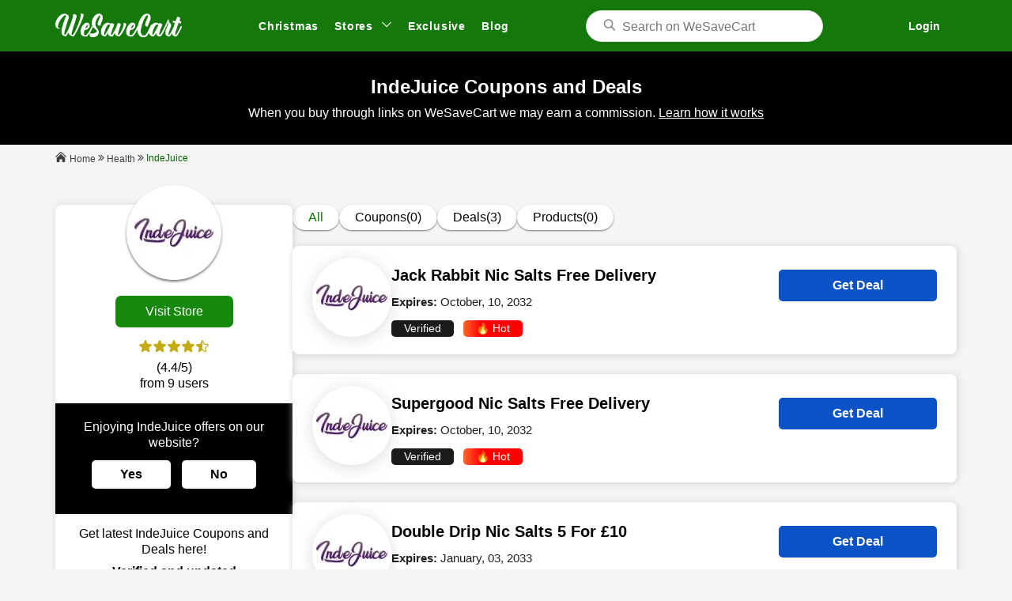

--- FILE ---
content_type: text/html; charset=UTF-8
request_url: https://www.wesavecart.com/store/indejuice
body_size: 29128
content:
<!DOCTYPE html>
<html lang="en">
<head>
  <title>&pound;10 OFF IndeJuice PROMO CODES January 2026 </title>
    <script type="application/ld+json">
{
  "@context": "http://schema.org",
  "@graph": [
    {
      "@type": "WebSite",
      "url": "https://www.wesavecart.com/"
    },
    {
      "@type": "Store",
      "url": "https://www.wesavecart.com/store/indejuice",
      "description": "Our team updates IndeJuice page regularly with working promo codes and exclusive online deals — making your shopping experience smarter and more affordable.",
      "name": "IndeJuice",
      "logo": {
        "@type": "ImageObject",
        "url": "https://www.wesavecart.com/public_html/backend/image/store_logo/indejuice.webp",
        "contentUrl": "https://www.wesavecart.com/public_html/backend/image/store_logo/indejuice.webp"
      },
      "image": {
        "@type": "ImageObject",
        "url": "https://www.wesavecart.com/public_html/backend/image/store_logo/indejuice.webp"
      },
      "address": {
        "@type": "PostalAddress",
        "streetAddress": "124 City Road",
        "addressLocality": "London",
        "addressRegion": "England",
        "postalCode": "EC1V 2NX",
        "addressCountry": "GB"
      },
      "dateModified": "2026-01-13T06:03:58-05:00"
    },
    {
      "@type": "BreadcrumbList",
      "itemListElement": [
        {
          "@type": "ListItem",
          "position": 1,
          "item": {
            "@id": "https://www.wesavecart.com/",
            "name": "Home"
          }
        },
        {
          "@type": "ListItem",
          "position": 2,
          "item": {
            "@id": "https://www.wesavecart.com/stores/",
            "name": "Stores"
          }
        },
        {
          "@type": "ListItem",
          "position": 3,
          "item": {
            "@id": "https://www.wesavecart.com/store/indejuice",
            "name": "IndeJuice"
          }
        }
      ]
    },
    {
      "@type": "FAQPage",
      "mainEntity": [
        {
          "@type": "Question",
          "name": "Does IndeJuice offer discount codes?",
          "acceptedAnswer": {
            "@type": "Answer",
            "text": "Yes, you can find verified discount codes and offers for IndeJuice on WeSaveCart."
          }
        },
        {
          "@type": "Question",
          "name": "How do I use a promo code at IndeJuice?",
          "acceptedAnswer": {
            "@type": "Answer",
            "text": "Copy the code and apply it at checkout to get instant savings on IndeJuice."
          }
        },
        {
          "@type": "Question",
          "name": "Are the deals for IndeJuice updated regularly?",
          "acceptedAnswer": {
            "@type": "Answer",
            "text": "Yes, we update offers daily to ensure you get the best value."
          }
        }
      ]
    }
  ]
}
</script>

  <link rel="apple-touch-icon" sizes="180x180" href="https://www.wesavecart.com/public_html/frontend/favicon/apple-touch-icon.png">
  <link rel="icon" type="image/png" sizes="32x32" href="https://www.wesavecart.com/public_html/frontend/favicon/favicon-32x32.png">
  <link rel="icon" type="image/png" sizes="16x16" href="https://www.wesavecart.com/public_html/frontend/favicon/favicon-16x16.png">
  <link rel="icon" href="https://www.wesavecart.com/public_html/frontend/favicon/favicon.ico" type="image/x-icon">

  <meta charset="utf-8">
  <meta name="viewport" content="width=device-width, initial-scale=1">
  
    
  <meta http-equiv="Content-Type" content="text/html; charset=utf-8" />
  <meta content="" name="author" />
  
          <style>
            @font-face {
                font-family: "Rubik",sans-serif;
                src: url('font/Rubik-Regular.woff2');
                font-weight: 400;
            }
            @font-face {
                font-family: "Rubik",sans-serif;
                src: url('font/Rubik-Medium.woff2');
                font-weight: 500;
            }
            @font-face {
                font-family: "Rubik",sans-serif;
                src: url('font/Rubik-SemiBold.woff2');
                font-weight: 600;
            }
            
            .subs-btn {
  top: 5px;
  right: 7px;
}
.subs-btn svg {
  width: 24px;
  height: 24px;
}
.ftrBtm {
  color: #fff;
}
        </style>
      

  <meta name="google-site-verification" content="3Z6Z5cX38D11X1AEhmQavqWuiWeWIuWBy_CiO-WPk4U" />
  <meta name="google-adsense-account" content="ca-pub-7813165581603249">
  <meta name="msvalidate.01" content="DEA9AF8B26C303D99C901EAFCA0AB50C" />
  <meta name="yandex-verification" content="7097c3df6ef318a4" />
  <meta name="ahrefs-site-verification" content="ede2bee988853a12b53cd2a6b9c7455d2035f87708dcfdf29c49ac3c7cfc29de">
  
  <meta name="description" content="indejuice offering &pound;10 OFF for its users at wesavecart. We have active 3 hand-tested coupons in January 2026. Enjoy your shopping with us" />
  <meta name="keywords" content="IndeJuice discount code,IndeJuice discount,discount code for IndeJuice,discounts for IndeJuice,discount for IndeJuice,IndeJuice discount codes,IndeJuice voucher code,IndeJuice voucher codes,IndeJuice vouchers,IndeJuice voucher,IndeJuice coupon codes,IndeJuice coupon code,IndeJuice coupons,IndeJuice coupon,coupon for IndeJuice,coupons for IndeJuice" />
  <link rel="canonical" href="https://www.wesavecart.com/store/indejuice" />
  <meta property="og:site_name" content="WeSaveCart">
  <meta property="og:type" content="WeSaveCart.com" />
  <meta property="og:title" content="&pound;10 OFF IndeJuice PROMO CODES January 2026 " />
  <meta property="og:description" content="indejuice offering &pound;10 OFF for its users at wesavecart. We have active 3 hand-tested coupons in January 2026. Enjoy your shopping with us" />
  <meta property="og:url" content="https://www.wesavecart.com/store/indejuice" />
  <meta property="og:image" content="https://www.wesavecart.com/public_html/backend/image/store_logo/indejuice.webp" />
  <meta name="twitter:card" content="summary" />
  <meta name="twitter:site" content="@wesavecart" />
  <meta name="twitter:creator" content="@wesavecart" />
  <link rel="alternate" href="https://www.wesavecart.com/store/indejuice" hreflang="en-us" />

  <link rel="prefetch" as="script" href="https://ajax.googleapis.com/ajax/libs/jquery/3.6.4/jquery.min.js">
<link rel="prefetch" as="script" href="https://cdnjs.cloudflare.com/ajax/libs/jqueryui/1.13.2/jquery-ui.min.js">



    
  <style>
  /*  .rating-box {*/
  /*      padding: 15px;*/
  /*  }*/
    
  /*  .star-color{*/
  /*      color: #c5ab12;*/
  /*  }*/
    
  /*  @media screen and (max-width:767px) {*/
  /*.prodC {*/
  /*  margin: 25px 0 40px;*/
  /*        }*/
  /*  }*/
    
  </style>



<style>
    #ui-id-1 {
        max-width: 300px;
        border-radius: 15px;
        overflow: hidden;
        z-index:999;
    }
    .mysearch.ui-autocomplete-row.ui-menu-item {
        display: flex;
        align-items: center;
        gap: 15px;
        cursor: pointer;
        padding: 12px;
        background: #fff;
    }
    .mysearch.ui-autocomplete-row.ui-menu-item:hover {
        background:#f0ffef;
    }
</style>

</head>

<body>


<header class="mHead">
            <div class="sBox">
                <div class="mHead-box">
                    <div class="mHead-logo">
                            <a href="https://www.wesavecart.com/">
                              <img loading="lazy"   class="_owl-lazy" src="https://www.wesavecart.com/public_html/frontend/assets/images/logo.png" alt="Wesavecart" width="160" height="30" aria-label="Wesavecart">
        
                        </a>
                    </div>
                <div class="mHead-drop shNo">
    <div class="mainUl">
        <div class="rgtSD" id="drop1">
            <span class="dropdownSpn">
                Stores
            </span>
            <div class="strMenuSD">
                <div class="mgmenucatgC">
                                            <button class="mgmenucatgBtn active" onclick="toggleMenu(0, this, 'drop1')">Fashion</button>
                                            <button class="mgmenucatgBtn " onclick="toggleMenu(1, this, 'drop1')">Food</button>
                                            <button class="mgmenucatgBtn " onclick="toggleMenu(2, this, 'drop1')">Kids</button>
                                            <button class="mgmenucatgBtn " onclick="toggleMenu(3, this, 'drop1')">Pets</button>
                                            <button class="mgmenucatgBtn " onclick="toggleMenu(4, this, 'drop1')">Footwear</button>
                                            <button class="mgmenucatgBtn " onclick="toggleMenu(5, this, 'drop1')">Ecommerce</button>
                                            <button class="mgmenucatgBtn " onclick="toggleMenu(6, this, 'drop1')">Travel</button>
                                            <button class="mgmenucatgBtn " onclick="toggleMenu(7, this, 'drop1')">Education</button>
                                            <button class="mgmenucatgBtn " onclick="toggleMenu(8, this, 'drop1')">Music</button>
                                        <a href="https://www.wesavecart.com/discounts" class="all-categ">All Categories</a>
                </div>
                <div class="dropdown-menu--item">
                                                <div class="mgmenucatg-links active" id="v-pills-fashion" role="tabpanel" aria-labelledby="v-pills-fashion-tab" tabindex="0">
                                <ul>
                                                                            <li><a href="https://www.wesavecart.com/store/horde-studio-uk">HORDE STUDIO UK</a></li>
                                                                            <li><a href="https://www.wesavecart.com/store/made-in-paradis-de">Made In Paradis DE</a></li>
                                                                            <li><a href="https://www.wesavecart.com/store/ulla-popken-de">Ulla Popken DE</a></li>
                                                                            <li><a href="https://www.wesavecart.com/store/boody-uk">Boody UK</a></li>
                                                                        <li><a href="https://www.wesavecart.com/discounts/fashion" class="all-stores">All Stores</a></li>
                                </ul>
                            </div>
                                                <div class="mgmenucatg-links " id="v-pills-food" role="tabpanel" aria-labelledby="v-pills-food-tab" tabindex="0">
                                <ul>
                                                                            <li><a href="https://www.wesavecart.com/store/getranke-app-ch">Getranke.app CH</a></li>
                                                                            <li><a href="https://www.wesavecart.com/store/cbd-purple-fr">CBD PURPLE FR</a></li>
                                                                            <li><a href="https://www.wesavecart.com/store/okiweed-fr">Okiweed FR</a></li>
                                                                            <li><a href="https://www.wesavecart.com/store/weed-side-story-fr">Weed Side Story FR</a></li>
                                                                        <li><a href="https://www.wesavecart.com/discounts/food" class="all-stores">All Stores</a></li>
                                </ul>
                            </div>
                                                <div class="mgmenucatg-links " id="v-pills-kids" role="tabpanel" aria-labelledby="v-pills-kids-tab" tabindex="0">
                                <ul>
                                                                            <li><a href="https://www.wesavecart.com/store/barnshenn-uk">Barnshenn UK</a></li>
                                                                            <li><a href="https://www.wesavecart.com/store/smugglers-crate-uk">Smugglers Crate UK</a></li>
                                                                            <li><a href="https://www.wesavecart.com/store/4walls-escape-de">4Walls Escape DE</a></li>
                                                                            <li><a href="https://www.wesavecart.com/store/schleich-fr">Schleich FR</a></li>
                                                                        <li><a href="https://www.wesavecart.com/discounts/kids" class="all-stores">All Stores</a></li>
                                </ul>
                            </div>
                                                <div class="mgmenucatg-links " id="v-pills-pets" role="tabpanel" aria-labelledby="v-pills-pets-tab" tabindex="0">
                                <ul>
                                                                            <li><a href="https://www.wesavecart.com/store/bestia-dog-sport-us">Bestia Dog Sport US</a></li>
                                                                            <li><a href="https://www.wesavecart.com/store/scodinzolando-it">Scodinzolando IT</a></li>
                                                                            <li><a href="https://www.wesavecart.com/store/zenoo-uk">Zenoo UK</a></li>
                                                                            <li><a href="https://www.wesavecart.com/store/animigo-de">Animigo DE</a></li>
                                                                        <li><a href="https://www.wesavecart.com/discounts/pets" class="all-stores">All Stores</a></li>
                                </ul>
                            </div>
                                                <div class="mgmenucatg-links " id="v-pills-footwear" role="tabpanel" aria-labelledby="v-pills-footwear-tab" tabindex="0">
                                <ul>
                                                                            <li><a href="https://www.wesavecart.com/store/walsh-uk">Walsh UK</a></li>
                                                                            <li><a href="https://www.wesavecart.com/store/android-homme-uk">Android Homme UK</a></li>
                                                                            <li><a href="https://www.wesavecart.com/store/kaples-shoes-es">KAPLES SHOES ES</a></li>
                                                                            <li><a href="https://www.wesavecart.com/store/viscata-us">Viscata US</a></li>
                                                                        <li><a href="https://www.wesavecart.com/discounts/footwear" class="all-stores">All Stores</a></li>
                                </ul>
                            </div>
                                                <div class="mgmenucatg-links " id="v-pills-ecommerce" role="tabpanel" aria-labelledby="v-pills-ecommerce-tab" tabindex="0">
                                <ul>
                                                                            <li><a href="https://www.wesavecart.com/store/manutan-it">Manutan IT</a></li>
                                                                            <li><a href="https://www.wesavecart.com/store/cerqular-us">Cerqular US</a></li>
                                                                            <li><a href="https://www.wesavecart.com/store/dhgate-de">DHgate DE</a></li>
                                                                            <li><a href="https://www.wesavecart.com/store/the-hut-us">The Hut US</a></li>
                                                                        <li><a href="https://www.wesavecart.com/discounts/ecommerce" class="all-stores">All Stores</a></li>
                                </ul>
                            </div>
                                                <div class="mgmenucatg-links " id="v-pills-travel" role="tabpanel" aria-labelledby="v-pills-travel-tab" tabindex="0">
                                <ul>
                                                                            <li><a href="https://www.wesavecart.com/store/go2africa-us">Go2Africa US</a></li>
                                                                            <li><a href="https://www.wesavecart.com/store/we-are-travel-de">We-are.travel DE</a></li>
                                                                            <li><a href="https://www.wesavecart.com/store/explorer-de">Explorer DE</a></li>
                                                                            <li><a href="https://www.wesavecart.com/store/midnightdeal-hotels-de">Midnightdeal Hotels DE</a></li>
                                                                        <li><a href="https://www.wesavecart.com/discounts/travel" class="all-stores">All Stores</a></li>
                                </ul>
                            </div>
                                                <div class="mgmenucatg-links " id="v-pills-education" role="tabpanel" aria-labelledby="v-pills-education-tab" tabindex="0">
                                <ul>
                                                                            <li><a href="https://www.wesavecart.com/store/school-of-uke-uk">School Of Uke UK</a></li>
                                                                            <li><a href="https://www.wesavecart.com/store/linguatv-de">Linguatv DE</a></li>
                                                                            <li><a href="https://www.wesavecart.com/store/touch-type-read-and-spell-us">Touch-type Read And Spell US</a></li>
                                                                            <li><a href="https://www.wesavecart.com/store/thinkific-us">Thinkific US</a></li>
                                                                        <li><a href="https://www.wesavecart.com/discounts/education" class="all-stores">All Stores</a></li>
                                </ul>
                            </div>
                                                <div class="mgmenucatg-links " id="v-pills-music" role="tabpanel" aria-labelledby="v-pills-music-tab" tabindex="0">
                                <ul>
                                                                            <li><a href="https://www.wesavecart.com/store/vinyl-castle-uk">Vinyl Castle UK</a></li>
                                                                            <li><a href="https://www.wesavecart.com/store/liberlive-us">LiberLive US</a></li>
                                                                            <li><a href="https://www.wesavecart.com/store/donner-de">Donner DE</a></li>
                                                                            <li><a href="https://www.wesavecart.com/store/semitone-uk">Semitone UK</a></li>
                                                                        <li><a href="https://www.wesavecart.com/discounts/music" class="all-stores">All Stores</a></li>
                                </ul>
                            </div>
                                    </div>
            </div>
        </div>
    </div>
</div>
<div class="mHead-nav">
    <nav class="menu">
        <div class="mainUl">
            <div class="menuItm">
                                <a  href="https://www.wesavecart.com/event/christmas-sale">Christmas</a>
        
             
            
            </div>
            <div class="menuItm dropdown navNo" id="drop2">
                <span class="dropdownSpn">
                    Stores <svg height="16" preserveAspectRatio="xMidYMid meet" viewBox="0 0 100 100" width="16" x="0" xmlns="http://www.w3.org/2000/svg" y="0">
                        <path d="M87.7,31.1,50,68.9,12.3,31.1" fill="none" stroke-linecap="round" stroke-linejoin="round" stroke-width="8"></path>
                    </svg>
                </span>
                     <div class="dropdown-menu">
                <div class="mgmenucatgC">
                                            <button class="mgmenucatgBtn active" onclick="toggleMenu(0, this, 'drop2')">Fashion</button>
                                            <button class="mgmenucatgBtn " onclick="toggleMenu(1, this, 'drop2')">Food</button>
                                            <button class="mgmenucatgBtn " onclick="toggleMenu(2, this, 'drop2')">Kids</button>
                                            <button class="mgmenucatgBtn " onclick="toggleMenu(3, this, 'drop2')">Pets</button>
                                            <button class="mgmenucatgBtn " onclick="toggleMenu(4, this, 'drop2')">Footwear</button>
                                            <button class="mgmenucatgBtn " onclick="toggleMenu(5, this, 'drop2')">Ecommerce</button>
                                            <button class="mgmenucatgBtn " onclick="toggleMenu(6, this, 'drop2')">Travel</button>
                                            <button class="mgmenucatgBtn " onclick="toggleMenu(7, this, 'drop2')">Education</button>
                                            <button class="mgmenucatgBtn " onclick="toggleMenu(8, this, 'drop2')">Music</button>
                                        <a href="https://www.wesavecart.com/discounts" class="all-categ">All Categories</a>
                </div>
                <div class="dropdown-menu--item">
                                                <div class="mgmenucatg-links active" id="v-pills-fashion" role="tabpanel" aria-labelledby="v-pills-fashion-tab" tabindex="0">
                                <ul>
                                                                            <li><a href="https://www.wesavecart.com/store/horde-studio-uk">HORDE STUDIO UK</a></li>
                                                                            <li><a href="https://www.wesavecart.com/store/made-in-paradis-de">Made In Paradis DE</a></li>
                                                                            <li><a href="https://www.wesavecart.com/store/ulla-popken-de">Ulla Popken DE</a></li>
                                                                            <li><a href="https://www.wesavecart.com/store/boody-uk">Boody UK</a></li>
                                                                        <li><a href="https://www.wesavecart.com/discounts/fashion" class="all-stores">All Stores</a></li>
                                </ul>
                            </div>
                                                <div class="mgmenucatg-links " id="v-pills-food" role="tabpanel" aria-labelledby="v-pills-food-tab" tabindex="0">
                                <ul>
                                                                            <li><a href="https://www.wesavecart.com/store/getranke-app-ch">Getranke.app CH</a></li>
                                                                            <li><a href="https://www.wesavecart.com/store/cbd-purple-fr">CBD PURPLE FR</a></li>
                                                                            <li><a href="https://www.wesavecart.com/store/okiweed-fr">Okiweed FR</a></li>
                                                                            <li><a href="https://www.wesavecart.com/store/weed-side-story-fr">Weed Side Story FR</a></li>
                                                                        <li><a href="https://www.wesavecart.com/discounts/food" class="all-stores">All Stores</a></li>
                                </ul>
                            </div>
                                                <div class="mgmenucatg-links " id="v-pills-kids" role="tabpanel" aria-labelledby="v-pills-kids-tab" tabindex="0">
                                <ul>
                                                                            <li><a href="https://www.wesavecart.com/store/barnshenn-uk">Barnshenn UK</a></li>
                                                                            <li><a href="https://www.wesavecart.com/store/smugglers-crate-uk">Smugglers Crate UK</a></li>
                                                                            <li><a href="https://www.wesavecart.com/store/4walls-escape-de">4Walls Escape DE</a></li>
                                                                            <li><a href="https://www.wesavecart.com/store/schleich-fr">Schleich FR</a></li>
                                                                        <li><a href="https://www.wesavecart.com/discounts/kids" class="all-stores">All Stores</a></li>
                                </ul>
                            </div>
                                                <div class="mgmenucatg-links " id="v-pills-pets" role="tabpanel" aria-labelledby="v-pills-pets-tab" tabindex="0">
                                <ul>
                                                                            <li><a href="https://www.wesavecart.com/store/bestia-dog-sport-us">Bestia Dog Sport US</a></li>
                                                                            <li><a href="https://www.wesavecart.com/store/scodinzolando-it">Scodinzolando IT</a></li>
                                                                            <li><a href="https://www.wesavecart.com/store/zenoo-uk">Zenoo UK</a></li>
                                                                            <li><a href="https://www.wesavecart.com/store/animigo-de">Animigo DE</a></li>
                                                                        <li><a href="https://www.wesavecart.com/discounts/pets" class="all-stores">All Stores</a></li>
                                </ul>
                            </div>
                                                <div class="mgmenucatg-links " id="v-pills-footwear" role="tabpanel" aria-labelledby="v-pills-footwear-tab" tabindex="0">
                                <ul>
                                                                            <li><a href="https://www.wesavecart.com/store/walsh-uk">Walsh UK</a></li>
                                                                            <li><a href="https://www.wesavecart.com/store/android-homme-uk">Android Homme UK</a></li>
                                                                            <li><a href="https://www.wesavecart.com/store/kaples-shoes-es">KAPLES SHOES ES</a></li>
                                                                            <li><a href="https://www.wesavecart.com/store/viscata-us">Viscata US</a></li>
                                                                        <li><a href="https://www.wesavecart.com/discounts/footwear" class="all-stores">All Stores</a></li>
                                </ul>
                            </div>
                                                <div class="mgmenucatg-links " id="v-pills-ecommerce" role="tabpanel" aria-labelledby="v-pills-ecommerce-tab" tabindex="0">
                                <ul>
                                                                            <li><a href="https://www.wesavecart.com/store/manutan-it">Manutan IT</a></li>
                                                                            <li><a href="https://www.wesavecart.com/store/cerqular-us">Cerqular US</a></li>
                                                                            <li><a href="https://www.wesavecart.com/store/dhgate-de">DHgate DE</a></li>
                                                                            <li><a href="https://www.wesavecart.com/store/the-hut-us">The Hut US</a></li>
                                                                        <li><a href="https://www.wesavecart.com/discounts/ecommerce" class="all-stores">All Stores</a></li>
                                </ul>
                            </div>
                                                <div class="mgmenucatg-links " id="v-pills-travel" role="tabpanel" aria-labelledby="v-pills-travel-tab" tabindex="0">
                                <ul>
                                                                            <li><a href="https://www.wesavecart.com/store/go2africa-us">Go2Africa US</a></li>
                                                                            <li><a href="https://www.wesavecart.com/store/we-are-travel-de">We-are.travel DE</a></li>
                                                                            <li><a href="https://www.wesavecart.com/store/explorer-de">Explorer DE</a></li>
                                                                            <li><a href="https://www.wesavecart.com/store/midnightdeal-hotels-de">Midnightdeal Hotels DE</a></li>
                                                                        <li><a href="https://www.wesavecart.com/discounts/travel" class="all-stores">All Stores</a></li>
                                </ul>
                            </div>
                                                <div class="mgmenucatg-links " id="v-pills-education" role="tabpanel" aria-labelledby="v-pills-education-tab" tabindex="0">
                                <ul>
                                                                            <li><a href="https://www.wesavecart.com/store/school-of-uke-uk">School Of Uke UK</a></li>
                                                                            <li><a href="https://www.wesavecart.com/store/linguatv-de">Linguatv DE</a></li>
                                                                            <li><a href="https://www.wesavecart.com/store/touch-type-read-and-spell-us">Touch-type Read And Spell US</a></li>
                                                                            <li><a href="https://www.wesavecart.com/store/thinkific-us">Thinkific US</a></li>
                                                                        <li><a href="https://www.wesavecart.com/discounts/education" class="all-stores">All Stores</a></li>
                                </ul>
                            </div>
                                                <div class="mgmenucatg-links " id="v-pills-music" role="tabpanel" aria-labelledby="v-pills-music-tab" tabindex="0">
                                <ul>
                                                                            <li><a href="https://www.wesavecart.com/store/vinyl-castle-uk">Vinyl Castle UK</a></li>
                                                                            <li><a href="https://www.wesavecart.com/store/liberlive-us">LiberLive US</a></li>
                                                                            <li><a href="https://www.wesavecart.com/store/donner-de">Donner DE</a></li>
                                                                            <li><a href="https://www.wesavecart.com/store/semitone-uk">Semitone UK</a></li>
                                                                        <li><a href="https://www.wesavecart.com/discounts/music" class="all-stores">All Stores</a></li>
                                </ul>
                            </div>
                                    </div>
            </div>
            </div>
            <div class="menuItm"><a href="https://www.wesavecart.com/exclusive-deal/" title="Exclusive">Exclusive</a></div>
            <div class="menuItm"><a href="https://www.wesavecart.com/blog/" title="Blog">Blog</a></div>
            <div class="menuItm shNo"><a href="#" title="LogIn" class="mdlBtn" data-target="lgMdl">LogIn</a></div>
        </div>
    </nav>
</div>

                    <div class="mHead-search">
                        <div class="search-and-icons">
                            <form class="intro" role="search">
                                <div class="search-iconn">
                                    <svg height="16" preserveAspectRatio="xMidYMid meet" viewBox="0 0 100 100" width="16" x="0" xmlns="http://www.w3.org/2000/svg" y="0">
                                        <path d="M86.3,86.3,62.1,62.1m8-20.2A28.2,28.2,0,1,1,41.9,13.7,28.2,28.2,0,0,1,70.1,41.9Z" fill="none" stroke-linecap="round" stroke-linejoin="round" stroke-width="8"></path>
                                    </svg>
                                </div>
                                <input class="srchInput tags" id="inputID" type="search" aria-label="Search" placeholder="Search on WeSaveCart" autocomplete="off">
                            </form>
                            <div id="input" style="display: none;">
                                <p>Recent</p>
                                <ul>
                                    <li>
                                        <a href="#">Online Codes</a>
                                    </li>
                                    <li>
                                        <a href="#">Instore Coupon</a>
                                    </li>
                                    <li>
                                        <a href="#">Cash Back Offers</a>
                                    </li>
                                </ul>
                            </div>
                        </div>
                    </div>
                    <button class="menu-toggle" title="Menu Button">☰</button>
                    <div class="mHead-log">
                        
                                      <a href="#" class="logBtn mdlBtn" data-target="lgMdl">Login</a>
                                  
                    </div>
                </div>
            </div>
            <script async src="https://pagead2.googlesyndication.com/pagead/js/adsbygoogle.js?client=ca-pub-7813165581603249"
     crossorigin="anonymous"></script>
        </header>  
        <div class="backdrop"></div>

<style>
@font-face {
    font-family: "Rubik",sans-serif;
    src: url('font/Rubik-Regular.woff2');
    font-weight: 400;
}
@font-face {
    font-family: "Rubik",sans-serif;
    src: url('font/Rubik-Medium.woff2');
    font-weight: 500;
}
@font-face {
    font-family: "Rubik",sans-serif;
    src: url('font/Rubik-SemiBold.woff2');
    font-weight: 600;
}

.strC {
    justify-content: center !important;
}
.strB p {
    font-size: 13px;
    line-height: 1;
    font-weight: 400;
    color: black;
    margin-top: 4px;
}
.deal-card {
    font-size: 24px;
    line-height: 30px;
    font-weight: 600;
    margin-bottom: 20px;
}
@media screen and (max-width:767px) {
    .deal-card {
        font-size: 18px;
        line-height: 24px;
    }
}

</style>

<style>.menu .mainUl,ul{list-style:none;padding:0}*,ul{padding:0}*,body{margin:0}.footer-hd,.ftr-pera,a{text-decoration:none}.rltStrC a,.rltStrC a img,.str-subIB img,.strLogoC,.strLogoC img{object-fit:contain}.coup-btnP,.prodI,.prodN,.rltStrC a,.str-subC,.str-subIB,.strCoup-imgBox,.strCoup-infTxt,.strLogoC{overflow:hidden}.prodN,.strCoup-infTxt,.strTtl{text-overflow:ellipsis;-webkit-box-orient:vertical}*,::after,::before{box-sizing:border-box}::after,::before{--tw-content:''}:host,html{line-height:1;-webkit-text-size-adjust:100%;-moz-tab-size:4;-o-tab-size:4;tab-size:4;font-family:Rubik,sans-serif,ui-sans-serif,system-ui,sans-serif,"Apple Color Emoji","Segoe UI Emoji","Segoe UI Symbol","Noto Color Emoji";font-feature-settings:normal;font-variation-settings:normal;-webkit-tap-highlight-color:transparent}body{line-height:inherit;background-color:#f5f5f5}.sBox{max-width:96%;margin:0 auto}@media screen and (min-width:1100px){.sBox{max-width:1020px}}@media screen and (min-width:1200px){.sBox{max-width:1140px}}@media screen and (min-width:1300px){.sBox{max-width:1260px}.sBox.strS{max-width:1200px}}@media screen and (min-width:1400px){.sBox{max-width:1320px}.sBox.strS{max-width:1200px}}.lazy-container{position:relative;display:inline-block}.lazy{opacity:0;transition:opacity .3s ease-in-out}.loaded{opacity:1}.loader{position:absolute;top:50%;left:50%;transform:translate(-50%,-50%)}.ftr-subs-cont,.menu,.menu .menuItm,.search-and-icons{position:relative}.loader svg{width:50px;height:50px;animation:1s linear infinite spin}@keyframes spin{100%{transform:rotate(360deg)}}:root{--primary:#14780b;--secondary:#53b64b;--ternary:#5cc453;--dark-green:#14890b}.mHead{background-color:var(--primary);height:65px;padding:11px 0;margin-bottom:30px}.mHead-box{display:flex;align-items:center;justify-content:space-between;gap:15px}.mHead-logo{flex:0 0 160px;width:160px}.menu{display:flex;transition:left .3s;z-index:1000}.dropdownSpn,.logBtn,.menu a,.mgmenucatg-links a,.mgmenucatgBtn{transition:.4s ease-in-out}.mblCoupBtnC,.menu-toggle,.mgmenucatg-links,.shNo,.strCoupBox.srtHidden{display:none}.menu .mainUl{margin:0;display:flex;align-items:center}.dropdownSpn,.menu a{font-size:14px;line-height:20px;font-weight:700;color:#fff;padding:12px 10px;border-radius:30px;cursor:pointer;letter-spacing:.8px;display:block}.mgmenucatg-links a,.mgmenucatgBtn,.srchInput{font-size:16px;font-weight:400;color:#000}.menu a:hover{background-color:#93d08e}.dropdown-menu{display:none;position:absolute;top:45px;left:10px;width:445px;height:450px;background-color:#fff;border:thin solid #e0e0e0;box-shadow:rgba(0,0,0,.2) 0 0 .5rem}.mgmenucatgC{display:inline-block;vertical-align:top;border-right:1px solid #d9d9d9;height:100%;width:188px;text-align:left;padding:0}.mgmenucatgBtn,.mgmenucatgC .all-categ{line-height:20px;padding:12px 15px;text-align:left;cursor:pointer}.mgmenucatgBtn{display:block;background:0 0;width:100%;border:0;border-radius:0;border-right:4px solid transparent}#input,.intro{background-color:#fff}.mgmenucatgBtn.active{color:var(--primary);font-weight:700!important;border-right-color:var(--primary)}.active{display:block}.dropdown a{display:flex;align-items:center}.dropdown svg{width:14px;height:14px;stroke:#fff;margin-left:5px}.mgmenucatgC .all-categ{font-size:14px;font-weight:600;color:var(--primary);border-radius:30px;letter-spacing:.8px;display:block;background-color:transparent}.mgmenucatgC .all-categ:hover{background-color:transparent;text-decoration:underline}.dropdown-menu--item{display:inline-block;vertical-align:top;height:100%;width:245px}.str-subIC,.str-subTC,.strVBtn{vertical-align:middle}.mgmenucatg-links a{line-height:normal;margin-bottom:0;width:100%;display:block;padding:10px 20px}.mgmenucatg-links a:hover{text-decoration:underline;background-color:#e7ffe5;border-radius:0}@media screen and (min-width:767px){.menu .menuItm:hover>.dropdown-menu{display:block}}.mHead-search{flex:0 0 300px;width:300px}.intro{border-radius:20px;border:1px solid #e0e0e0;position:relative}.search-iconn{position:absolute;top:50%;transform:translateY(-50%);left:20px;line-height:1}.search-iconn svg{stroke:grey;width:18px;height:18px}.srchInput{padding:10px 23px 8px 45px;width:100%;border-radius:23px;border:0;background-color:transparent;line-height:20px;-webkit-appearance:none;-moz-appearance:none;appearance:none}.ftr-lnk,.ftr-sub-p,.logBtn,.logBtn:hover{color:#fff}.srchInput:focus{outline:0;border:0}#input{position:absolute;top:35px;width:100%;border-bottom-left-radius:20px;border-bottom-right-radius:20px;padding:13px 20px;box-shadow:rgba(0,0,0,.09) 1px 8px .5rem;border:thin solid #e0e0e0;border-top:0;z-index:99}.logBtn{font-size:14px;line-height:20px;font-weight:700;border:1px solid transparent;border-radius:30px;padding:10px 20px}.logBtn:hover{border-color:#fff}.mgmenucatg-links a.all-stores{font-weight:700;color:var(--primary)}@media screen and (max-width:991px){.menu,.strMenuSD{position:fixed;z-index:9999}.mHead-log,.navNo{display:none}.backdrop.active,.menu .mainUl,.menu-toggle,.shNo{display:block}.strMenuSD{top:45px;right:-450px;width:440px;background-color:#fff;border:thin solid #e0e0e0;box-shadow:rgba(0,0,0,.2) 0 0 .5rem;transition:right .3s}.backdrop,.menu{top:0;height:100%}.strMenuSD.active{right:7px}.menu{background-color:var(--primary);color:#fff;left:-250px;width:250px;transition:left .3s;padding:50px 0 0}.menu.active{left:0}.menu-toggle{background:0 0;border:0;outline:0;color:#fff;font-size:30px;line-height:1;position:relative;z-index:1000}.backdrop{display:none;position:fixed;left:0;width:100%;background-color:rgba(0,0,0,.5);z-index:9998}.dropdown.active .dropdown-menu{display:block;z-index:999}.mHead-logo{flex:0 0 120px;width:120px}.mHead-logo img{max-width:120px;width:100%;height:auto}.mHead-drop .dropdown>a{font-size:14px;line-height:20px;font-weight:700;color:#fff;padding:12px 15px;border-radius:30px}}.coup-btn,.enjBtn,.ftr-social,.rltStrC a img,.sortNavl,.strCoupBox,.strLogoC,.strSpn,.strVBtn{transition:.4s ease-in-out}@media screen and (max-width:624px){.mHead{height:110px}.mHead-box{flex-wrap:wrap;justify-content:flex-start}.mHead-search{flex:100%;width:100%;order:4}.mHead-logo{width:120px;flex:1 1 120px;order:1}.mHead-drop{flex:0 0 100px;width:100px;order:2}.strMenuSD{right:-350px;width:308px}.menu-toggle{flex:0 0 40px;width:40px;order:3;text-align:end}.mHead-drop .rgtSD>.dropdownSpn{padding:6px 12px;text-align:center;justify-content:center}.dropdown-menu--item,.mgmenucatgC{width:150px}.dropdown-menu{right:15px;left:auto;width:310px}.mgmenucatg-links a,.mgmenucatgBtn{font-size:14px}.mgmenucatgBtn{padding:8px 12px}}.ftr-social,.inBnrS,.strSdB{text-align:center}@media screen and (max-width:450px){.mHead-drop{flex:0 0 70px;width:70px}.mHead-drop .rgtSD>.dropdownSpn{padding:6px 4px;text-align:center}.dropdown-menu{right:5px;left:auto}}.mnFtr{background-color:#242424;padding:50px 0 20px}.ftrC{display:flex;align-items:flex-start;gap:15px}.ftrColF,.ftrColL{flex:0 1 330px;width:330px}.ftrColM{flex:0 1 200px;width:200px}.ftr-social,.ftr-social-ul{align-items:center;display:flex}.footer-hd,.ftr-pera{color:#fff}.ftr-logo-box img{width:100%;height:auto;max-width:250px}.ftr-pera{font-size:14px;line-height:20px;font-weight:400;margin-top:16px}.footer-hd{font-size:22px;font-weight:500;margin-bottom:16px}.ftr-lnk{font-size:14px;line-height:24px;font-weight:400}.ftr-sub-p{font-size:22px;line-height:26px;font-weight:500;margin-bottom:16px}.ftrInput,.myerror,.mysuccess{line-height:20px;font-weight:400}.ftrInput{padding:8px 12px;width:100%;border-radius:6px;border:0;font-size:16px;color:#000;background-color:#fff;-webkit-appearance:none;-moz-appearance:none;appearance:none}.myerror,.mysuccess{font-size:14px;margin:0}.mysuccess{color:green}.myerror{color:red}.subs-btn{position:absolute;top:8px;right:10px;color:#53b64b;background-color:transparent;border:0;outline:0}.coup-btnC,.strCoupBox,.strSdB{position:relative}.subs-btn svg{width:16px;height:18px;stroke:#53b64b}.ftr-social-ul{margin-top:20px;gap:5px}.ftr-social{justify-content:center;width:34px;height:34px;color:#fff;background-color:#ffffff5c;border-radius:50%}.ftr-social svg{fill:#fff;width:18px;height:18px}.fb:hover{background-color:#0165e1}.inst:hover{background-color:#962fbf}.yt:hover{background-color:red}.ttr:hover{background-color:#00acee}.pin:hover{background-color:#c8232c}.ftrBtm{color:#fff;border-top:1px solid hsla(0,0%,100%,.1);padding-top:20px;display:flex;align-items:center;margin-top:50px}.ftrBtm .ftr-pera{margin-top:0;flex-grow:1}.ftr-lnk:hover{color:#53b64b!important}@media screen and (max-width:1199px){.ftrC{flex-wrap:wrap;gap:26px 15px}.ftrColF,.ftrColL,.ftrColM{flex:0 1 48%;width:48%}.ftrColL{margin:0 auto}}.brdLst,.brdtxt,.strVBtn{font-weight:500}.brdcrmbB,.strLogoC{display:flex;align-items:center}.inBnrS{background-color:rgb(0 0 0);padding:30px 0;margin-top:-30px}.strLogoC,.strSdB{background-color:#fff}.inBnrS h1{font-size:24px;line-height:30px;font-weight:600;color:#fff;margin-bottom:8px}.enjC p,.inBnrS p,.strRtngC p,.strTxtC p{font-weight:400}.inBnrS p,.strSdB:last-child,.strSdPara:last-child,.strTxtC p:last-child{margin-bottom:0}.inBnrS p{font-size:16px;line-height:20px;color:#fff}.inBnrS a{color:#fff;text-decoration:underline}.brdcrmbS{margin:8px 0}.brdcrmbB{gap:8px}.brdtxt{font-size:12px;line-height:16px;color:#403d3d}.brdcrmbB svg{width:14px;height:14px;fill:#403d3d}.brdLst{font-size:12px;color:#076500}.strS{display:flex;align-items:flex-start;gap:30px;margin:50px auto}.strSdC{order:1;flex:0 0 300px;width:300px}.strSdB{border-radius:8px;padding:25px 20px;margin-bottom:25px;box-shadow:1px 1px 10px hsla(0,0%,78%,.808)}.strLogoC{justify-content:center;margin:-50px auto 20px;width:120px;height:120px;border-radius:50%;box-shadow:0 2px 3px rgba(88,88,88,.808)}.rltStrC,.strRtngB{align-items:center}.strLogoC:hover{transform:translateY(-10px)}.strLogoC img{width:100%;height:auto;max-width:100px}.strVBtn{display:inline-block;background:var(--dark-green);border:none;padding:12px 38px;color:#fff;border-radius:7px}.rltStrC,.rltStrC a,.sortNav,.strCoupBox,.strRtngB{display:flex}.enjBtn,.enjC p,.strRtngC p,.strTxtC p{color:#000;font-size:16px;line-height:20px}.strVBtn:hover{background-color:var(--primary)}.strRtngC{margin:15px 0}.strRtngB{justify-content:center;gap:6px;margin-bottom:8px}.strRtngB svg{width:18px;height:18px;fill:#c5ab12}.enjC{margin:0 -20px;padding:20px;background-color:#000}.enjBtn,.rltStrC a,.sortNavl,.strCoupBox{background:#fff}.enjC p{color:#fff;margin-bottom:12px}.enjBtn{cursor:pointer;padding:8px 36px;border:0;outline:0;border-radius:5px;margin:0 5px;font-weight:600}.enjBtn:hover{color:#fff;background-color:var(--ternary)}.strTxtC{margin:15px 0 20px}.strSdttl,.strTxtC p{margin-bottom:8px}.strSdttl{font-size:22px;line-height:26px;font-weight:600;color:#000}.sortNavl,.strSdPara{font-size:16px;line-height:20px;color:#000}.strSdPara{font-weight:400;margin-bottom:15px}.rltStrC{flex-wrap:wrap;justify-content:center;gap:10px 15px}.rltStrC a{align-items:center;justify-content:center;width:80px;height:80px;border-radius:50%;-webkit-box-shadow:0 1px 2px rgba(88,88,88,.808);box-shadow:0 1px 2px rgba(88,88,88,.808)}.rltStrC a img{width:100%;height:auto;max-width:70px}.rltStrC a:hover img{transform:scale(1.08)}.strCoupC{flex:1 1 75%;width:75%;order:2}.sortNav{align-items:center;gap:15px;margin-bottom:20px}.sortNavl{font-weight:500;border-radius:30px;padding:6px 20px;cursor:pointer;-webkit-box-shadow:0 1px 2px rgba(88,88,88,.808);box-shadow:0 1px 2px rgba(88,88,88,.808)}.sortNavl.active,.sortNavl:hover{display:block;color:var(--primary)}.strCoupBox{align-items:flex-start;gap:20px;padding:15px 25px;border-radius:8px;margin-bottom:25px;cursor:pointer;-webkit-box-shadow:1px 1px 10px hsla(0,0%,78%,.808);box-shadow:1px 1px 10px hsla(0,0%,78%,.808)}.strCoupBox:hover{transform:scale(1.03)}.strCoup-imgBox{display:flex;align-items:center;justify-content:center;flex:0 0 100px;width:100px;height:100px;border-radius:50%;-webkit-box-shadow:0 3px 20px hsla(0,0%,81%,.7);box-shadow:0 3px 20px hsla(0,0%,81%,.7)}.strCoup-imgBox img{width:100%;height:auto;max-width:90px}.strCoup-infBox{flex:1 1 auto;margin:10px 0}.strCoup-infTxt{font-size:20px;line-height:24px;font-weight:600;display:-webkit-box;-webkit-line-clamp:2;margin-bottom:12px}.exp{font-size:15px;line-height:20px;font-weight:400;color:#202020;margin-bottom:15px}.coup-btnP,.coupHot,.verf{border-radius:5px;font-size:14px}.coupHot,.verf{color:#fff;font-weight:500;padding:2px 16px 3px}.coup-btnDb,.prodTtl,.str-subP1{font-weight:600}.verf{background:#1b1b1b;margin-right:8px}.coupHot{background:-webkit-gradient(linear,left top,right top,from(#ff672b),color-stop(30%,red));background:-webkit-linear-gradient(left,#ff672b,red 30%);background:linear-gradient(90deg,#ff672b,red 30%)}.coup-btnC{flex:0 0 200px;width:200px;max-width:200px;height:40px;z-index:2;padding:0;margin-top:15px;cursor:pointer}.coup-btnB{cursor:pointer}.coup-btn,.coup-btnP{font-weight:600;height:40px}.coup-btnP{color:#000;margin:auto;-webkit-justify-content:center;justify-content:center;width:100%;text-align:right;border:1px dashed #56ba2e;padding:12px 7px;-webkit-user-select:none;-moz-user-select:none;-ms-user-select:none;user-select:none}.sctn-ttl,.strB{text-align:center}.coup-btn,.coup-btnDb{font-size:16px;color:#fff;cursor:pointer;line-height:20px}.coup-btn{top:0;left:0;position:absolute;background:var(--dark-green);width:90%;border-radius:5px 0 0 5px;border:none;-webkit-clip-path:polygon(0 0,0 0,95% 0,100% 0,100% 0,90% 100%,0 100%,0 100%);clip-path:polygon(0 0,0 0,95% 0,100% 0,100% 0,90% 100%,0 100%,0 100%);z-index:1}.coup-btnD{cursor:pointer;position:relative}.coup-btnDb{width:100%;background:#0953c6;border-radius:5px;height:40px;padding:0;border:0;outline:0}.strB:hover .strTtl,.strCoupBox:hover .coup-ttl{color:var(--primary)}.strB:hover .strSpn,.strCoupBox:hover .coup-imgB{-webkit-transform:translateY(-7px);transform:translateY(-7px)}.strCoupBox:hover .coup-btn{width:85%}.strCoupBox:hover .coup-btnD{background-color:#0245ac}.str-subC{padding:20px;margin-bottom:1.5rem;border-radius:8px;background-color:#14890b;box-shadow:1px 1px 10px hsla(0,0%,78%,.808);-webkit-box-shadow:1px 1px 10px hsla(0,0%,78%,.808)}.str-subP1,.str-subP2{color:#fff;margin-bottom:0;line-height:normal}.prodB,.rltStrS,.str-subIB{background-color:#fff}.str-subIC{display:inline-block;width:100px}.str-subIB{display:flex;align-items:center;justify-content:center;width:100px;height:100px;border-radius:50%;-webkit-box-shadow:0 3px 20px hsla(0,0%,81%,.7);box-shadow:0 3px 20px hsla(0,0%,81%,.7)}.str-subIB img{max-width:90px;width:100%;height:auto}.str-subTC{display:inline-block;width:calc(99% - 125px);margin-left:20px}.str-subP1{font-size:18px}.str-subP2{font-size:16px;font-weight:400}.str-subFrm{margin-top:16px}.str-subFrm .input-group{max-width:450px;position:relative;display:flex;flex-wrap:wrap;align-items:stretch;width:100%}.prodI,.str-subFrm .subs-btn{display:flex;align-items:center}.str-subFrm .form-control{width:100%;font-size:16px;line-height:20px;color:#000;border:1px solid #dee2e6;padding:8px 16px;border-radius:6px;outline:0;height:38px}.str-subFrm .subs-btn{height:38px;justify-content:center;font-size:16px;line-height:20px;background-color:#34cb28;color:#fff;top:0;right:0;border:0;outline:0;padding:8px 12px;border-radius:0 6px 6px 0}.prodB,.prodI{border-radius:8px}.prodC{margin:25px 0 0}.prodB{width:100%;max-width:242px;padding:18px 15px 10px;box-shadow:0 0 10px 0 #14890b26}.prodTtl{font-size:24px;line-height:normal;color:#0e2237;margin-bottom:17px}.prodN,.strinfo-txtC h4{font-weight:600;color:#000}.prodLC{display:flex;flex-wrap:wrap;align-items:flex-start;gap:20px 15px}.prodI{justify-content:center;width:200px;height:200px;margin:0 auto 12px}.prodI img{width:100%;height:auto;object-fit:fill;max-width:200px}.prodN{font-size:14px;line-height:normal;height:58px;display:-webkit-box;-webkit-line-clamp:3;margin-bottom:8px}.prodP{margin:0}.newP{font-size:21px;line-height:normal;font-weight:600;color:#14890b}.oldP{font-size:14px;line-height:normal;font-weight:400;color:#747474;text-decoration:line-through;margin-left:5px}.strfaqsC,.strinfo-txtC{background-color:#fff;padding:25px 25px 15px;border-radius:6px;margin:30px 0 16px;-webkit-box-shadow:1px 1px 10px hsla(0,0%,78%,.808);box-shadow:1px 1px 10px hsla(0,0%,78%,.808)}.strinfo-txtC h4{font-size:18px;line-height:22px;margin:0 0 6px}.strfaqsC h5,.strinfo-txtC h5{font-size:16px;line-height:20px;font-weight:600;color:#000;margin:15px 0 6px}.strfaqsC p,.strinfo-txtC p{font-size:16px;line-height:20px;font-weight:400;color:#000;margin:0 0 15px}.sctn-ttl,.strfaqsC h4{font-size:24px;font-weight:600;color:#000}.strfaqsC h4{line-height:28px;margin-bottom:20px}.rltStrS{padding:40px 0}.sctn-ttl{line-height:30px;margin-bottom:25px}.sctn-ttl span{background:-webkit-linear-gradient(#14780b,#53b64b);-webkit-background-clip:text;-webkit-text-fill-color:transparent}.strC::-webkit-scrollbar{border-radius:5px;height:5px}.strC::-webkit-scrollbar-track{border-radius:5px;box-shadow:inset 0 0 6px rgb(206 206 206 / 30%)}.strC::-webkit-scrollbar-thumb{background-color:#dbdbdb;border-radius:5px}.strC{display:flex;align-items:center;justify-content:flex-start;gap:15px;overflow-x:auto;padding:12px}.strB{flex:0 0 145px;width:145px}.strSpn{display:flex;align-items:center;justify-content:center;overflow:hidden;width:100px;height:100px;border-radius:50%;margin:0 auto 12px;-webkit-box-shadow:0 3px 20px hsla(0,0%,81%,.7);box-shadow:0 3px 20px hsla(0,0%,81%,.7)}.strTtl{font-size:16px;line-height:20px;font-weight:500;color:#000;display:-webkit-box;-webkit-line-clamp:2;height:37px;-webkit-transition:.4s ease-in-out;transition:.4s ease-in-out}@media screen and (max-width:1399.98px){.prodB{max-width:230px}}@media screen and (max-width:1199.98px){.prodB{max-width:189px}.prodI{width:159px;height:159px}}@media screen and (max-width:991px){.strCoupBox{flex-wrap:wrap}.prodB{max-width:212px}}@media screen and (max-width:899px){.strS{gap:20px}.strSdC{flex:0 0 240px;width:240px}.enjBtn{padding:6px 30px}}@media screen and (max-width:767px){.mnFtr{padding:15px 0;text-align:center}.ftr-logo-box{margin-bottom:8px}.ftr-logo-box img{max-width:130px}.ftr-pera{margin-top:0;font-size:14px;line-height:15px;font-weight:400}.footer-hd,.ftr-sub-p{font-size:18px;line-height:normal;font-weight:600;margin-bottom:6px}.ftrUl li{display:inline-block;vertical-align:middle;position:relative;margin-right:8px}.ftrUl li:after{content:"|";position:absolute;top:0;right:-8px;font-size:16px;line-height:20px;color:#fff}.ftr-sub-p{color:#fff}.ftr-social-ul,.sortNav{justify-content:center}.ftrBtm{margin-top:20px;padding-top:10px;flex-direction:column;justify-content:center}.mblNo,.rltStrS,.str-subC{display:none}.inBnrS{padding:20px 0}.inBnrS h1{font-size:18px;line-height:22px}.inBnrS p{font-size:14px;line-height:18px}.strS{margin:30px auto;flex-direction:column;gap:30px}.strSdC{margin:0 auto;order:2;flex:100%;width:100%}.strCoupC{flex:100%;width:100%;order:1}.strSdTxtP{overflow-y:auto;height:200px;padding-right:15px}.str-subIC,.str-subTC{display:block;width:100%;margin:0 auto;text-align:center}.str-subIB{display:inline-block}.prodTtl{text-align:center}.strCoup-infBox{width:40%}}@media screen and (max-width:713.98px){.prodB{max-width:189px}}@media screen and (max-width:699px){.coup-btnC{display:none}.mblCoupBtnC{display:block;position:absolute;bottom:20px;right:20px}.mblCoupBtn{text-align:center;display:block;line-height:1;padding:5px}.mblCoupBtn svg{width:40px;height:40px;fill:#14780b}.strCoup-infBox{flex:1 1 70%}}@media screen and (max-width:644.98px){.prodB{max-width:242px}.prodI{width:200px;height:200px}.prodLC{justify-content:center}}@media screen and (max-width:575px){.ftrColF,.ftrColL,.ftrColM{flex:100%;width:100%}.strfaqsC,.strinfo-txtC{padding:25px 15px 15px;text-align:center}.strinfo-txtC{overflow-y:auto;height:300px}.strfaqsC h5,.strinfo-txtC h5{font-size:15px;line-height:20px}.strfaqsC p,.strinfo-txtC p{font-size:14px;line-height:20px}}@media screen and (max-width:499px){.strCoupBox{padding:15px}.sortNav{gap:8px}.sortNavl{font-size:12px;line-height:15px;padding:4px 8px}.strCoupBox{gap:15px}.strCoup-imgBox{flex:0 0 60px;width:60px;height:60px}.strCoup-infBox{flex:1 1 65%}.strCoup-imgBox img{max-width:50px}.strCoup-infTxt{font-size:17px;line-height:20px}.exp{font-size:12px;line-height:16px}.mblCoupBtnC{right:0}.coupHot,.verf{font-size:12px;line-height:1;padding:5px 12px}}@media screen and (max-width:991px) and (min-width:768px){.coup-btnC{flex:100%;margin:0 auto}.strCoup-infBox{flex:1 1 70%}}</style>

<style>
.couponCls.modal {display: none;align-items: center;justify-content: center;position: fixed;z-index: 999999;left: 0;top: 0;width: 100%;height: 100%;overflow: auto;background-color: rgb(0,0,0);background-color: rgba(0,0,0,0.4);}.couponCls .modal-content {position: relative;background-color: #fefefe;margin: 75px auto;padding: 0;width: 96%;max-width: 800px;border-radius: 8px;box-shadow: 0 4px 8px 0 rgba(0,0,0,0.2),0 6px 20px 0 rgba(0,0,0,0.19);-webkit-animation-name: animatetop;-webkit-animation-duration: 0.4s;animation-name: animatetop;animation-duration: 0.4s }@-webkit-keyframes animatetop {from {top:-300px;opacity:0 }to {top:0;opacity:1 }}@keyframes animatetop {from {top:-300px;opacity:0 }to {top:0;opacity:1 }}.couponCls .close {position: absolute;right: 10px;top: 2px;color: #000;font-size: 22px;font-weight: 900;cursor: pointer;}.couponCls .close:hover, .couponCls .close:focus {color: #000;text-decoration: none;cursor: pointer;}.couponCls .modal-body {padding: 16px;}.couponCls .voucherCod {position: relative;margin-bottom: 20px;}.couponCls .voucherCod .couponLgo, .couponCls .voucherCod .couponcont {display: inline-block;vertical-align: middle;position: relative;}.couponCls .voucherCod .couponLgo {width: 230px;text-align: center;}.couponLgo span {display: flex;align-items: center;justify-content: center;margin: 0 auto;width: 110px;height: 110px;overflow: hidden;border-radius: 50%;box-shadow: 0 0 10px hsla(0,0%,78%,.7);}.couponLgo span img {width: 100%;height: auto;max-width: 96px;}.couponCls .voucherCod .couponcont {width: calc(99% - 230px);}.mdlttl {font-size: 20px;line-height: 24px;font-weight: 600;color: #000;margin-bottom: 8px;}.couponcont p {font-size: 13px;line-height: normal;font-weight: 400;color: #747474;margin-bottom: 12px;}.couponCls .coupon_titl {position: relative;}.couponCls .coupon_titl .coupon-para, .couponCls .coupon_titl .coupon-butn {display: inline-block;vertical-align: middle;}.couponCls .coupon_titl .coupon-para {border: 1px dashed var(--primary);border-radius: 5px;padding: 5px 24px;font-size: 17px;text-align: center;font-weight: 400;line-height: 19px;width: calc(95% - 36px);margin-top: 0;margin-bottom: 0;margin-right: 6px;}.couponCls .coupon-butn {width: 36px;background-color: transparent;border: 0;padding: 0;}.couponCls .coupon-butn-spn {background-color: var(--dark-green);border: 0;width: 36px;height: 30px;display: flex;line-height: 30px;border-radius: 6px;color: #fff;vertical-align: middle;align-items: center;justify-content: center;cursor: pointer;transition: all 0.4s ease-in-out;}.couponCls .coupon-butn-spn svg {fill: #fff;width: 16px;height: 16px;}.couponCls .copy-cls {display: none;position: absolute;top: -27px;right: 8px;font-size: 14px;}.couponCls .coupon-copy {margin: 16px 0 8px;}.couponCls .coupon-copy-para {text-align: center;color: #646464;font-size: 14px;font-weight: 600;}.couponCls .vis1, .couponCls .vis2, .couponCls .vis3, .couponCls .vis4 {display: block !important;}.visitStor, .couponCls .more-offer {text-align: center;}.couponCls .visitStorBtn {width: 100%;display: block;padding: 7px 0;text-decoration: none;border-radius: 4px;color: #fff;font-size: 18px;background-color: var(--dark-green);transition: .4s ease-in-out;}.couponCls .more-offer {margin: 8px 0 4px;}.couponCls .more-offer-para {font-size: 18px;font-weight: 600;margin-top: 8px;margin-bottom: 4px;}.couponCls .newsletter .newsletter-icon, .couponCls .newsletter .newletter-headingg {display: inline-block;vertical-align: top;}.couponCls .newsletter {margin-top: 23px;padding: 3px 0;border: 1px solid #dee2e6;}.couponCls .newsletter .content {position: relative;text-align: left;}.couponCls .newsletter .newletter-headingg, .couponCls .newsletter .newsletter-mn {padding: 10px 20px 0;}.couponCls .newsletter .newsletter-icon {color: var(--secondary);width: 80px;text-align: center;transform: rotate(349deg);}.couponCls .newsletter .newletter-headingg {width: calc(98% - 110px);}.couponCls .newsletter .content .head2 {font-size: 18px;line-height: 22px;font-weight: 500;margin-top: 0;}.couponCls .newsletter-para {font-size: 14px;line-height: 18px;margin-bottom: 0;}.couponCls .newsletter .input-group {position: relative;display: flex;flex-wrap: wrap;align-items: stretch;width: auto;padding: 6px;}.subs-eml {position: relative;flex: 1 1 auto;width: 1%;min-width: 0;display: block;padding: 5px 15px;font-size: 16px;font-weight: 400;line-height: 20px;color: #000;-webkit-appearance: none;-moz-appearance: none;appearance: none;background-color: #fff;background-clip: padding-box;border: 1px solid #dee2e6;height: 50px;border-radius: 0;outline: 0;transition: border-color .15s ease-in-out, box-shadow .15s ease-in-out;}.couponCls .newsletter .content .btn {min-height: 50px;border-radius: 0;background: var(--dark-green);font-size: 16px;line-height: 20px;color: #fff;font-weight: 600;padding: 12px 39px;outline: 0;border: 0;cursor: pointer;transition: all 0.4s ease-in-out;}.couponCls .newsletter .content .btn:hover, .couponCls .visitStorBtn:hover, .couponCls .coupon-butn-spn:hover {background: var(--primary);}@media screen and (max-width:767px) {.couponCls .voucherCod .couponLgo, .couponCls .voucherCod .couponcont, .couponCls .newsletter .newsletter-icon, .couponCls .newsletter .newletter-headingg {width: 100%;display: block;text-align: center;}.couponCls .couponcont h5, .couponCls .more-offer-para {padding: 10px 0;}.couponCls .newsletter .newsletter-icon {width: 30px;height: 30px;transform: rotate(0);margin: 0 auto 10px;}.couponCls .newsletter .newsletter-icon svg {width: 30px;height: 30px;}.couponCls .newsletter .newletter-headingg {padding: 0;}.couponCls .newsletter .content .btn {padding: 12px 7px;font-size: 14px;}}
.strinfo-txtC ul, .strinfo-txtC ol {
    list-style-position: inside;
}
.strinfo-txtC li {
    font-size: 16px;
    line-height: 20px;
    font-weight: 400;
    color: #000;
    margin-bottom:8px;
}
.strinfo-txtC a {
    color:var(--dark-green);
}
</style>
<style>
.loginMdl.modal{display: none;align-items: center;justify-content: center;position: fixed;z-index: 9999;left: 0;top: 0;width: 100%;height: 100%;overflow: auto;background-color: rgb(0,0,0);background-color: rgba(0,0,0,0.4)}.loginMdl .modal-content{background:transparent;position: relative;margin: auto;padding: 0;width: 96%;max-width: 540px;-webkit-animation-name: animatetop;-webkit-animation-duration: 0.4s;animation-name: animatetop;animation-duration: 0.4s;box-shadow: none;}@-webkit-keyframes animatetop{from{top:-300px;opacity:0}to{top:0;opacity:1}}@keyframes animatetop{from{top:-300px;opacity:0}to{top:0;opacity:1}}.loginMdl .close{position: absolute;right: 10px;top: 10px;color: #fff;font-size: 22px;font-weight: 900;cursor: pointer}.loginMdl .close:hover,.loginMdl .close:focus{color: #fff;text-decoration: none;cursor: pointer}.loginMdl .modal-body{padding: 25px;background: linear-gradient(to right bottom, #53b64b 0 30%, #14780b 0 60%, #239b19 0 30%);border-radius: 30px}.loginMdl .login-pop_cont{background-color: #fff;padding: 25px;border-radius: 15px;position: relative}.loginMdl .login-pop_head{text-align: center;margin-bottom: 25px}.loginMdl .sctn-ttl{font-size: 26px;line-height: 30px;margin-bottom: 5px}.loginMdl .login-pop_head p{font-size: 16px;line-height: 20px;font-weight: 400;color: #444444;margin-bottom: 0;text-align: center}.loginMdl .ffl-box{margin-bottom: 15px;position: relative}.loginMdl .ffl-box:last-child{margin-bottom: 0;margin-top: 25px}.loginMdl .login-pop_input{font-size: 16px;line-height: 20px;width: 100%;padding: 8px 16px;background-color: #f0ffef;color: #000;outline: 0;border: 1px solid;border-radius: 5px}.loginMdl .login-pop_input:-webkit-autofill, .loginMdl .login-pop_input:autofill, .loginMdl .login-pop_input:-internal-autofill-selected{background-color: #f0ffef !important}.loginMdl .checkbox{position: relative;display: flex;align-items: center;gap: 4px;cursor: pointer;user-select: none;-webkit-user-select: none;-moz-user-select: none;-ms-user-select: none;margin-top: 10px}.loginMdl .checkbox input{position: absolute;width: 0;left: 50px;height: 0;opacity: 0;cursor: pointer}.loginMdl .checkbox .checkmark{position: relative;display: block;top: 0;left: 0;flex: 0 0 12px;width: 12px;height: 12px;background: #c8c8c8;border-radius: 4px;border: 1px solid #939393;outline: none;transition: all 0.2s ease}.loginMdl .checkbox:hover .checkmark{background: #f4f4f5;transition: all 0.2s ease}.loginMdl .checkbox input:checked ~.checkmark{background: #53b64b;border-color: #53b64b}.loginMdl .checkbox .checkmark::after{position: absolute;display: block;content: "";left: 50%;top: 40%;width: 4px;height: 8px;border: solid white;border-width: 0 2px 2px 0;transform: translate(-50%, -50%) rotate(45deg);-webkit-transform: translate(-50%, -50%) rotate(45deg);-moz-transform: translate(-50%, -50%) rotate(45deg);-ms-transform: translate(-50%, -50%) rotate(45deg);opacity: 0;transition: all 0.2s ease}.loginMdl .checkbox input:checked~.checkmark::after{opacity: 1;transition: all 0.2s ease}.chkTxt{font-size: 12px;line-height: 16px;font-weight: 400;color: #000}.chkTxt a{color: var(--primary)}.loginMdl .cnt-btn{display: block;width: 100%}.loginMdl .form-check-label{font-size: 13px;line-height: 16px;font-weight: 400;color: grey}.loginMdl .form-check-label a{color: var(--primary);transition: .3s ease-in-out}.loginMdl .ffl-box{margin-top: 25px}.loginMdl .cnt-btn{cursor: pointer;display: block;width: 100%;font-size: 16px;line-height: 20px;font-weight: 500;color: #fff;background: -webkit-linear-gradient(#14780b, #53b64b);border: 0;outline: 0;box-shadow: none;padding: 10px 66px;border-radius: 6px;transition: .4s ease-in-out}.loginMdl .cnt-btn:hover{background: -webkit-linear-gradient(#53b64b, #14780b)}@media screen and (max-width: 576px){.loginMdl .login-pop_head{margin-bottom: 15px}.loginMdl .ffl-box{margin-top: 0}.loginMdl .sctn-ttl{font-size:20px;line-height: 24px}.loginMdl .login-pop_head p{font-size: 14px;line-height: 20px}.loginMdl .modal-body{padding: 20px}.loginMdl .login-pop_cont{padding: 25px 15px}}.loginMdl .myerror{color: red}.loginMdl .mysuccess{color: green}
</style>

<main>
<section class="inBnrS">
<div class="sBox">
<h1>IndeJuice Coupons and Deals</h1>
<p>When you buy through links on WeSaveCart we may earn a commission. <a  href="https://www.wesavecart.com/affiliate" title="Here's how it works">Learn how it works</a></p>
</div>
</section>

<section class="brdcrmbS">
<div class="sBox">
<div class="brdcrmbB">
<a href="https://www.wesavecart.com/" title="Home">
<svg xmlns="http://www.w3.org/2000/svg" width="24" height="24" viewBox="0 0 24 24">
<path d="M12 6.453l9 8.375v9.172h-6v-6h-6v6h-6v-9.172l9-8.375zm12 5.695l-12-11.148-12 11.133 1.361 1.465 10.639-9.868 10.639 9.883 1.361-1.465z"/>
</svg>
<span class="brdtxt">Home</span>
</a>
<span>
<svg height="1792" viewBox="0 0 1792 1792" width="1792" xmlns="http://www.w3.org/2000/svg">
<path d="M979 960q0 13-10 23l-466 466q-10 10-23 10t-23-10l-50-50q-10-10-10-23t10-23l393-393-393-393q-10-10-10-23t10-23l50-50q10-10 23-10t23 10l466 466q10 10 10 23zm384 0q0 13-10 23l-466 466q-10 10-23 10t-23-10l-50-50q-10-10-10-23t10-23l393-393-393-393q-10-10-10-23t10-23l50-50q10-10 23-10t23 10l466 466q10 10 10 23z"/>
</svg>
</span>
<a href="https://www.wesavecart.com/discounts/health" title="Health">
<span class="brdtxt">Health</span>
</a>
<span>
<svg height="1792" viewBox="0 0 1792 1792" width="1792" xmlns="http://www.w3.org/2000/svg">
<path d="M979 960q0 13-10 23l-466 466q-10 10-23 10t-23-10l-50-50q-10-10-10-23t10-23l393-393-393-393q-10-10-10-23t10-23l50-50q10-10 23-10t23 10l466 466q10 10 10 23zm384 0q0 13-10 23l-466 466q-10 10-23 10t-23-10l-50-50q-10-10-10-23t10-23l393-393-393-393q-10-10-10-23t10-23l50-50q10-10 23-10t23 10l466 466q10 10 10 23z"/>
</svg>
</span>
<span class="brdLst">IndeJuice</span>
</div>
</div>
</section>

<section class="sBox strS">
<div class="strSdC">
<div class="strSdB">
<div class="strLogoC">
<img data-src="https://www.wesavecart.com/public_html/backend/image/store_logo/indejuice.webp" alt="IndeJuice brand image logo promo code, coupon code, discount code, discount deal, sale, discount sale" class="lazy loaded" width="100" height="100">
</div>
<a href="https://link.joingekko.com/deep-link?publisherkey=47c8cd62-7bf6-4fca-be5b-ecc01e274a31&propertyid=1000532&clickid={clickid}&subid={subid}&sourceid={sourceid}&url=https%3A%2F%2Findejuice.com&geo=gb&merchantid=185467&useragent={useragent}&ip={ip}" rel="noopener" target="_blank" class="strVBtn">Visit Store</a>
<div class="strRtngC">

<div class="strRtngB">
<svg viewBox="0 0 256 256" xmlns="http://www.w3.org/2000/svg"><rect fill="none" height="256" width="256"></rect><path d="M239.2,97.4A16.4,16.4,0,0,0,224.6,86l-59.4-4.1-22-55.5A16.4,16.4,0,0,0,128,16h0a16.4,16.4,0,0,0-15.2,10.4L90.4,82.2,31.4,86A16.5,16.5,0,0,0,16.8,97.4,16.8,16.8,0,0,0,22,115.5l45.4,38.4L53.9,207a18.5,18.5,0,0,0,7,19.6,18,18,0,0,0,20.1.6l46.9-29.7h.2l50.5,31.9a16.1,16.1,0,0,0,8.7,2.6,16.5,16.5,0,0,0,15.8-20.8l-14.3-58.1L234,115.5A16.8,16.8,0,0,0,239.2,97.4Z"></path></svg><svg viewBox="0 0 256 256" xmlns="http://www.w3.org/2000/svg"><rect fill="none" height="256" width="256"></rect><path d="M239.2,97.4A16.4,16.4,0,0,0,224.6,86l-59.4-4.1-22-55.5A16.4,16.4,0,0,0,128,16h0a16.4,16.4,0,0,0-15.2,10.4L90.4,82.2,31.4,86A16.5,16.5,0,0,0,16.8,97.4,16.8,16.8,0,0,0,22,115.5l45.4,38.4L53.9,207a18.5,18.5,0,0,0,7,19.6,18,18,0,0,0,20.1.6l46.9-29.7h.2l50.5,31.9a16.1,16.1,0,0,0,8.7,2.6,16.5,16.5,0,0,0,15.8-20.8l-14.3-58.1L234,115.5A16.8,16.8,0,0,0,239.2,97.4Z"></path></svg><svg viewBox="0 0 256 256" xmlns="http://www.w3.org/2000/svg"><rect fill="none" height="256" width="256"></rect><path d="M239.2,97.4A16.4,16.4,0,0,0,224.6,86l-59.4-4.1-22-55.5A16.4,16.4,0,0,0,128,16h0a16.4,16.4,0,0,0-15.2,10.4L90.4,82.2,31.4,86A16.5,16.5,0,0,0,16.8,97.4,16.8,16.8,0,0,0,22,115.5l45.4,38.4L53.9,207a18.5,18.5,0,0,0,7,19.6,18,18,0,0,0,20.1.6l46.9-29.7h.2l50.5,31.9a16.1,16.1,0,0,0,8.7,2.6,16.5,16.5,0,0,0,15.8-20.8l-14.3-58.1L234,115.5A16.8,16.8,0,0,0,239.2,97.4Z"></path></svg><svg viewBox="0 0 256 256" xmlns="http://www.w3.org/2000/svg"><rect fill="none" height="256" width="256"></rect><path d="M239.2,97.4A16.4,16.4,0,0,0,224.6,86l-59.4-4.1-22-55.5A16.4,16.4,0,0,0,128,16h0a16.4,16.4,0,0,0-15.2,10.4L90.4,82.2,31.4,86A16.5,16.5,0,0,0,16.8,97.4,16.8,16.8,0,0,0,22,115.5l45.4,38.4L53.9,207a18.5,18.5,0,0,0,7,19.6,18,18,0,0,0,20.1.6l46.9-29.7h.2l50.5,31.9a16.1,16.1,0,0,0,8.7,2.6,16.5,16.5,0,0,0,15.8-20.8l-14.3-58.1L234,115.5A16.8,16.8,0,0,0,239.2,97.4Z"></path></svg><svg viewBox="0 0 256 256" xmlns="http://www.w3.org/2000/svg"><rect fill="none" height="256" width="256"></rect><path d="M239.2,97.4A16.4,16.4,0,0,0,224.6,86l-59-3.8a.5.5,0,0,1-.4-.3l-22-55.5a16.3,16.3,0,0,0-30.4,0l-22,55.5a.5.5,0,0,1-.4.3L31.4,86A16.4,16.4,0,0,0,16.8,97.4,16.8,16.8,0,0,0,22,115.5l45.2,37.6a.8.8,0,0,1,.2.8L53.9,207a18.6,18.6,0,0,0,7,19.6,18,18,0,0,0,20.1.6l46.9-29.7h.2l50.5,31.9a16.1,16.1,0,0,0,8.7,2.6,16.8,16.8,0,0,0,9.5-3.1,16.6,16.6,0,0,0,6.3-17.7l-14.5-57.3a.8.8,0,0,1,.2-.8L234,115.5A16.8,16.8,0,0,0,239.2,97.4Zm-15.4,5.8-45.3,37.6a16.8,16.8,0,0,0-5.4,17l14.5,57.3c.1.4.1.5,0,.6a.7.7,0,0,1-.3.3h-.2L136.7,184a16,16,0,0,0-8.7-2.5V32c.1,0,.2,0,.3.3l22.1,55.5a16.4,16.4,0,0,0,14.1,10.4l59.1,3.8c.1,0,.2,0,.3.4S223.9,103.1,223.8,103.2Z"></path></svg></div>

<p>(4.4/5) <br> from 9 users</p>
</div>
<div class="enjC">
<p>Enjoying IndeJuice offers on our website?</p>
<div id="voting-container" data-item-id="">
    <button id="rating-yes" class="enjBtn" data-vote="yes">Yes</button>
    <button  id="rating-no" class="enjBtn" data-vote="no">No</button>
</div>
<p id="vote-feedback"></p>
</div>
<div class="strTxtC">
<p>Get latest IndeJuice Coupons and Deals here!</p>
<p><b>Verified and updated</b></p>
<p>Active Coupons: <span>0</span></p>
<p>Active Deals: <span>3</span></p>
</div>
</div>
<div class="strSdB">
<h2 class="strSdttl">Why Trust Us?</h2>
<div class="strSdTxtP">
<p>We have gathered a great team of experts at WeSaveCart.com to find out the best and finest IndeJuice coupons, promo codes, special offers, and more. You are in good hands.</p>
<p>Our company will save your time and money while shopping. Our experts scan the market in real-time to get the best offers and promos for you and will inform you about the best shopping deals, destinations, and products.</p>
<p>We handle the fine details to ensure your discount code and purchase function together flawlessly.</p>
<p>No matter where you shop, we are here to ensure that WeSaveCart will provide you with the best of the best services and be your loyal partner for verified coupons, promos, sales, and much more. As of January 08th, 2025, our crew has most recently confirmed IndeJuice offers.</p>
</div>
</div>
<div class="strSdB">
<h2 class="strSdttl">Related Stores</h2>
<div class="rltStrC">
<a href="https://www.wesavecart.com/store/motoringassist-com">
<img data-src="https://www.wesavecart.com/public_html/backend/image/store_logo/motoringassist-com.webp" alt="GEM Motoring Assist coupon code" class="lazy" width="70" height="70">
</a>
<a href="https://www.wesavecart.com/store/vivomed">
<img data-src="https://www.wesavecart.com/public_html/backend/image/store_logo/vivomed.webp" alt="Vivomed coupon code" class="lazy" width="70" height="70">
</a>
<a href="https://www.wesavecart.com/store/a1supplements-com">
<img data-src="https://www.wesavecart.com/public_html/backend/image/store_logo/a1supplements-com.webp" alt="A1Supplements.com coupon code" class="lazy" width="70" height="70">
</a>
<a href="https://www.wesavecart.com/store/glassesshop-com">
<img data-src="https://www.wesavecart.com/public_html/backend/image/store_logo/glassesshop-com.webp" alt="GlassesShop.com coupon code" class="lazy" width="70" height="70">
</a>
<a href="https://www.wesavecart.com/store/walk-in-lab">
<img data-src="https://www.wesavecart.com/public_html/backend/image/store_logo/walk-in-lab.webp" alt="Walk-In Lab coupon code" class="lazy" width="70" height="70">
</a>
<a href="https://www.wesavecart.com/store/garden-of-life">
<img data-src="https://www.wesavecart.com/public_html/backend/image/store_logo/garden-of-life.webp" alt="Garden Of Life coupon code" class="lazy" width="70" height="70">
</a>
<a href="https://www.wesavecart.com/store/blu">
<img data-src="https://www.wesavecart.com/public_html/backend/image/store_logo/blu.webp" alt="Blu coupon code" class="lazy" width="70" height="70">
</a>
<a href="https://www.wesavecart.com/store/tonic">
<img data-src="https://www.wesavecart.com/public_html/backend/image/store_logo/tonic.webp" alt="Tonic coupon code" class="lazy" width="70" height="70">
</a>
</div>
</div>
</div>

<div class="strCoupC">
<ul class="sortNav">
<li class="sortNavl active" id="all-toggle" onclick="toggleTab('all')">All</li>
<li class="sortNavl" id="coupon-toggle" onclick="toggleTab('coupon')">
Coupons(0)
</li>
<li class="sortNavl" id="deal-toggle" onclick="toggleTab('deal')">
Deals(3)
</li>
<li class="sortNavl" id="product-toggle" onclick="toggleTab('product')">
Products(0)
</li>
</ul>
<div class="coupLst">
        <div class="strCoupBox" data-type="deal">
        <div class="strCoup-imgBox">
                <img data-src="https://www.wesavecart.com/public_html/backend/image/store_logo/indejuice.webp" alt="IndeJuice deal" class="lazy" width="70" height="70">
        </div>
        <div class="strCoup-infBox">
        <h3 class="strCoup-infTxt">Jack Rabbit Nic Salts Free Delivery</h3>
        <p class="exp"><strong>Expires: </strong>October, 10, 2032</p>
        <span class="verf">Verified</span>
        <span class="coupHot">🔥 Hot</span>
        </div>
        <div class="coup-btnC">
        <a title="Jack Rabbit Nic Salts Free Delivery" class="coup-btnD mdlBtn" onclick="opennewtab('https://www.wesavecart.com/offer/32884');" href="https://www.wesavecart.com/store/indejuice?promo=32884" data-id="32884">
        <button class="coup-btnDb">Get Deal</button>
        </a>
        </div>
        <div class="mblCoupBtnC">
        <a title="Jack Rabbit Nic Salts Free Delivery" class="mblCoupBtn mdlBtn" onclick="opennewtab('https://www.wesavecart.com/offer/32884');" href="https://www.wesavecart.com/store/indejuice?promo=32884" data-id="32884">
        <svg viewBox="0 0 256 512" xmlns="http://www.w3.org/2000/svg"><path d="M64 448c-8.188 0-16.38-3.125-22.62-9.375c-12.5-12.5-12.5-32.75 0-45.25L178.8 256L41.38 118.6c-12.5-12.5-12.5-32.75 0-45.25s32.75-12.5 45.25 0l160 160c12.5 12.5 12.5 32.75 0 45.25l-160 160C80.38 444.9 72.19 448 64 448z"/></svg>
        </a>
        </div>
        </div>
                <div class="strCoupBox" data-type="deal">
        <div class="strCoup-imgBox">
                <img data-src="https://www.wesavecart.com/public_html/backend/image/store_logo/indejuice.webp" alt="IndeJuice deal" class="lazy" width="70" height="70">
        </div>
        <div class="strCoup-infBox">
        <h3 class="strCoup-infTxt">Supergood Nic Salts Free Delivery</h3>
        <p class="exp"><strong>Expires: </strong>October, 10, 2032</p>
        <span class="verf">Verified</span>
        <span class="coupHot">🔥 Hot</span>
        </div>
        <div class="coup-btnC">
        <a title="Supergood Nic Salts Free Delivery" class="coup-btnD mdlBtn" onclick="opennewtab('https://www.wesavecart.com/offer/32885');" href="https://www.wesavecart.com/store/indejuice?promo=32885" data-id="32885">
        <button class="coup-btnDb">Get Deal</button>
        </a>
        </div>
        <div class="mblCoupBtnC">
        <a title="Supergood Nic Salts Free Delivery" class="mblCoupBtn mdlBtn" onclick="opennewtab('https://www.wesavecart.com/offer/32885');" href="https://www.wesavecart.com/store/indejuice?promo=32885" data-id="32885">
        <svg viewBox="0 0 256 512" xmlns="http://www.w3.org/2000/svg"><path d="M64 448c-8.188 0-16.38-3.125-22.62-9.375c-12.5-12.5-12.5-32.75 0-45.25L178.8 256L41.38 118.6c-12.5-12.5-12.5-32.75 0-45.25s32.75-12.5 45.25 0l160 160c12.5 12.5 12.5 32.75 0 45.25l-160 160C80.38 444.9 72.19 448 64 448z"/></svg>
        </a>
        </div>
        </div>
                <div class="strCoupBox" data-type="deal">
        <div class="strCoup-imgBox">
                <img data-src="https://www.wesavecart.com/public_html/backend/image/store_logo/indejuice.webp" alt="IndeJuice deal" class="lazy" width="70" height="70">
        </div>
        <div class="strCoup-infBox">
        <h3 class="strCoup-infTxt">Double Drip Nic Salts 5 For &pound;10</h3>
        <p class="exp"><strong>Expires: </strong>January, 03, 2033</p>
        <span class="verf">Verified</span>
        <span class="coupHot">🔥 Hot</span>
        </div>
        <div class="coup-btnC">
        <a title="Double Drip Nic Salts 5 For &pound;10" class="coup-btnD mdlBtn" onclick="opennewtab('https://www.wesavecart.com/offer/32883');" href="https://www.wesavecart.com/store/indejuice?promo=32883" data-id="32883">
        <button class="coup-btnDb">Get Deal</button>
        </a>
        </div>
        <div class="mblCoupBtnC">
        <a title="Double Drip Nic Salts 5 For &pound;10" class="mblCoupBtn mdlBtn" onclick="opennewtab('https://www.wesavecart.com/offer/32883');" href="https://www.wesavecart.com/store/indejuice?promo=32883" data-id="32883">
        <svg viewBox="0 0 256 512" xmlns="http://www.w3.org/2000/svg"><path d="M64 448c-8.188 0-16.38-3.125-22.62-9.375c-12.5-12.5-12.5-32.75 0-45.25L178.8 256L41.38 118.6c-12.5-12.5-12.5-32.75 0-45.25s32.75-12.5 45.25 0l160 160c12.5 12.5 12.5 32.75 0 45.25l-160 160C80.38 444.9 72.19 448 64 448z"/></svg>
        </a>
        </div>
        </div>
                <div class="str-subC d-none d-sm-block">
        <div class="str-subIC">
        <span class="str-subIB">
        <img data-src="https://www.wesavecart.com/public_html/backend/image/store_logo/indejuice.webp" alt="IndeJuice" class="lazy" width="96" height="96">
        </span>
        </div>
        <div class="str-subTC">
        <p class="str-subP1">Be the first to know,</p>
        <p class="str-subP2">Receive the best vouchers in our free weekly newsletter</p>
        <form id="" class="str-subFrm">
        <div class="input-group">
        <input type="email" name="email" id="subs-input" class="form-control" placeholder="Enter Email" aria-label="Enter Email" aria-describedby="Subscribe button">
        <button type="submit" class="btn subs-btn" id="subs-btn" aria-label="Subscribe button" onclick="footersubscribe('subs-inpu');">

        <svg class="svg-inline--fa fa-chevron-right" aria-hidden="true" focusable="false" data-prefix="fas" data-icon="chevron-right" role="img" xmlns="http://www.w3.org/2000/svg" viewBox="0 0 320 512" data-fa-i2svg=""><path fill="currentColor" d="M310.6 233.4c12.5 12.5 12.5 32.8 0 45.3l-192 192c-12.5 12.5-32.8 12.5-45.3 0s-12.5-32.8 0-45.3L242.7 256 73.4 86.6c-12.5-12.5-12.5-32.8 0-45.3s32.8-12.5 45.3 0l192 192z"></path></svg>

        </button>
        </div>
        </form>
        </div>
        </div>
        <h4 class="deal-card">IndeJuice Offers You Just Missed</h4>
<div class="strCoupBox" data-type="deal" style="filter: grayscale(1);">
<div class="strCoup-imgBox">
<img data-src="https://www.wesavecart.com/public_html/backend/image/store_logo/indejuice.webp" alt="IndeJuice Deal" class="lazy" width="70" height="70">
</div>
<div class="strCoup-infBox">
<h3 class="strCoup-infTxt">Geek Bar - 4 For &pound;21.95</h3>
<p class="exp"><strong>Expires: </strong>December, 31, 2025</p>
<span class="verf">Verified</span>
<span class="coupHot">🔥 Hot</span>
</div>
<div class="coup-btnC">
<a title="Get Deal" class="coup-btnD mdlBtn" href="#">
<button class="coup-btnDb">Get Deal</button>
</a>
</div>
<div class="mblCoupBtnC">
<a title="Get Deal" class="mblCoupBtn mdlBtn" href="#">
<svg viewBox="0 0 256 512" xmlns="http://www.w3.org/2000/svg"><path d="M64 448c-8.188 0-16.38-3.125-22.62-9.375c-12.5-12.5-12.5-32.75 0-45.25L178.8 256L41.38 118.6c-12.5-12.5-12.5-32.75 0-45.25s32.75-12.5 45.25 0l160 160c12.5 12.5 12.5 32.75 0 45.25l-160 160C80.38 444.9 72.19 448 64 448z"/></svg>
</a>
</div>
</div>
<div class="strCoupBox" data-type="deal" style="filter: grayscale(1);">
<div class="strCoup-imgBox">
<img data-src="https://www.wesavecart.com/public_html/backend/image/store_logo/indejuice.webp" alt="IndeJuice Deal" class="lazy" width="70" height="70">
</div>
<div class="strCoup-infBox">
<h3 class="strCoup-infTxt">Elf Bar Mango Milk Ice - 4 For &pound;18.95</h3>
<p class="exp"><strong>Expires: </strong>December, 31, 2025</p>
<span class="verf">Verified</span>
<span class="coupHot">🔥 Hot</span>
</div>
<div class="coup-btnC">
<a title="Get Deal" class="coup-btnD mdlBtn" href="#">
<button class="coup-btnDb">Get Deal</button>
</a>
</div>
<div class="mblCoupBtnC">
<a title="Get Deal" class="mblCoupBtn mdlBtn" href="#">
<svg viewBox="0 0 256 512" xmlns="http://www.w3.org/2000/svg"><path d="M64 448c-8.188 0-16.38-3.125-22.62-9.375c-12.5-12.5-12.5-32.75 0-45.25L178.8 256L41.38 118.6c-12.5-12.5-12.5-32.75 0-45.25s32.75-12.5 45.25 0l160 160c12.5 12.5 12.5 32.75 0 45.25l-160 160C80.38 444.9 72.19 448 64 448z"/></svg>
</a>
</div>
</div>
<div class="strCoupBox" data-type="deal" style="filter: grayscale(1);">
<div class="strCoup-imgBox">
<img data-src="https://www.wesavecart.com/public_html/backend/image/store_logo/indejuice.webp" alt="IndeJuice Deal" class="lazy" width="70" height="70">
</div>
<div class="strCoup-infBox">
<h3 class="strCoup-infTxt">Elf Bar Mango - 4 For &pound;18.95</h3>
<p class="exp"><strong>Expires: </strong>December, 31, 2025</p>
<span class="verf">Verified</span>
<span class="coupHot">🔥 Hot</span>
</div>
<div class="coup-btnC">
<a title="Get Deal" class="coup-btnD mdlBtn" href="#">
<button class="coup-btnDb">Get Deal</button>
</a>
</div>
<div class="mblCoupBtnC">
<a title="Get Deal" class="mblCoupBtn mdlBtn" href="#">
<svg viewBox="0 0 256 512" xmlns="http://www.w3.org/2000/svg"><path d="M64 448c-8.188 0-16.38-3.125-22.62-9.375c-12.5-12.5-12.5-32.75 0-45.25L178.8 256L41.38 118.6c-12.5-12.5-12.5-32.75 0-45.25s32.75-12.5 45.25 0l160 160c12.5 12.5 12.5 32.75 0 45.25l-160 160C80.38 444.9 72.19 448 64 448z"/></svg>
</a>
</div>
</div>
<div class="strCoupBox" data-type="deal" style="filter: grayscale(1);">
<div class="strCoup-imgBox">
<img data-src="https://www.wesavecart.com/public_html/backend/image/store_logo/indejuice.webp" alt="IndeJuice Deal" class="lazy" width="70" height="70">
</div>
<div class="strCoup-infBox">
<h3 class="strCoup-infTxt">Elf Bar Lychee Ice - 4 For &pound;18.95</h3>
<p class="exp"><strong>Expires: </strong>December, 31, 2025</p>
<span class="verf">Verified</span>
<span class="coupHot">🔥 Hot</span>
</div>
<div class="coup-btnC">
<a title="Get Deal" class="coup-btnD mdlBtn" href="#">
<button class="coup-btnDb">Get Deal</button>
</a>
</div>
<div class="mblCoupBtnC">
<a title="Get Deal" class="mblCoupBtn mdlBtn" href="#">
<svg viewBox="0 0 256 512" xmlns="http://www.w3.org/2000/svg"><path d="M64 448c-8.188 0-16.38-3.125-22.62-9.375c-12.5-12.5-12.5-32.75 0-45.25L178.8 256L41.38 118.6c-12.5-12.5-12.5-32.75 0-45.25s32.75-12.5 45.25 0l160 160c12.5 12.5 12.5 32.75 0 45.25l-160 160C80.38 444.9 72.19 448 64 448z"/></svg>
</a>
</div>
</div>
<div class="strCoupBox" data-type="deal" style="filter: grayscale(1);">
<div class="strCoup-imgBox">
<img data-src="https://www.wesavecart.com/public_html/backend/image/store_logo/indejuice.webp" alt="IndeJuice Deal" class="lazy" width="70" height="70">
</div>
<div class="strCoup-infBox">
<h3 class="strCoup-infTxt">Elf Bar Lemon Tart - 4 For &pound;18.95</h3>
<p class="exp"><strong>Expires: </strong>December, 31, 2025</p>
<span class="verf">Verified</span>
<span class="coupHot">🔥 Hot</span>
</div>
<div class="coup-btnC">
<a title="Get Deal" class="coup-btnD mdlBtn" href="#">
<button class="coup-btnDb">Get Deal</button>
</a>
</div>
<div class="mblCoupBtnC">
<a title="Get Deal" class="mblCoupBtn mdlBtn" href="#">
<svg viewBox="0 0 256 512" xmlns="http://www.w3.org/2000/svg"><path d="M64 448c-8.188 0-16.38-3.125-22.62-9.375c-12.5-12.5-12.5-32.75 0-45.25L178.8 256L41.38 118.6c-12.5-12.5-12.5-32.75 0-45.25s32.75-12.5 45.25 0l160 160c12.5 12.5 12.5 32.75 0 45.25l-160 160C80.38 444.9 72.19 448 64 448z"/></svg>
</a>
</div>
</div>
<div class="strCoupBox" data-type="deal" style="filter: grayscale(1);">
<div class="strCoup-imgBox">
<img data-src="https://www.wesavecart.com/public_html/backend/image/store_logo/indejuice.webp" alt="IndeJuice Deal" class="lazy" width="70" height="70">
</div>
<div class="strCoup-infBox">
<h3 class="strCoup-infTxt">Elf Bar Kiwi Passion Fruit Guava - 4 For &pound;18.95</h3>
<p class="exp"><strong>Expires: </strong>December, 31, 2025</p>
<span class="verf">Verified</span>
<span class="coupHot">🔥 Hot</span>
</div>
<div class="coup-btnC">
<a title="Get Deal" class="coup-btnD mdlBtn" href="#">
<button class="coup-btnDb">Get Deal</button>
</a>
</div>
<div class="mblCoupBtnC">
<a title="Get Deal" class="mblCoupBtn mdlBtn" href="#">
<svg viewBox="0 0 256 512" xmlns="http://www.w3.org/2000/svg"><path d="M64 448c-8.188 0-16.38-3.125-22.62-9.375c-12.5-12.5-12.5-32.75 0-45.25L178.8 256L41.38 118.6c-12.5-12.5-12.5-32.75 0-45.25s32.75-12.5 45.25 0l160 160c12.5 12.5 12.5 32.75 0 45.25l-160 160C80.38 444.9 72.19 448 64 448z"/></svg>
</a>
</div>
</div>
<div class="strCoupBox" data-type="deal" style="filter: grayscale(1);">
<div class="strCoup-imgBox">
<img data-src="https://www.wesavecart.com/public_html/backend/image/store_logo/indejuice.webp" alt="IndeJuice Deal" class="lazy" width="70" height="70">
</div>
<div class="strCoup-infBox">
<h3 class="strCoup-infTxt">Elf Bar Grape - 4 For &pound;18.95</h3>
<p class="exp"><strong>Expires: </strong>December, 31, 2025</p>
<span class="verf">Verified</span>
<span class="coupHot">🔥 Hot</span>
</div>
<div class="coup-btnC">
<a title="Get Deal" class="coup-btnD mdlBtn" href="#">
<button class="coup-btnDb">Get Deal</button>
</a>
</div>
<div class="mblCoupBtnC">
<a title="Get Deal" class="mblCoupBtn mdlBtn" href="#">
<svg viewBox="0 0 256 512" xmlns="http://www.w3.org/2000/svg"><path d="M64 448c-8.188 0-16.38-3.125-22.62-9.375c-12.5-12.5-12.5-32.75 0-45.25L178.8 256L41.38 118.6c-12.5-12.5-12.5-32.75 0-45.25s32.75-12.5 45.25 0l160 160c12.5 12.5 12.5 32.75 0 45.25l-160 160C80.38 444.9 72.19 448 64 448z"/></svg>
</a>
</div>
</div>
<div class="strCoupBox" data-type="deal" style="filter: grayscale(1);">
<div class="strCoup-imgBox">
<img data-src="https://www.wesavecart.com/public_html/backend/image/store_logo/indejuice.webp" alt="IndeJuice Deal" class="lazy" width="70" height="70">
</div>
<div class="strCoup-infBox">
<h3 class="strCoup-infTxt">Elf Bar Elf Berg - 4 For &pound;18.95</h3>
<p class="exp"><strong>Expires: </strong>December, 31, 2025</p>
<span class="verf">Verified</span>
<span class="coupHot">🔥 Hot</span>
</div>
<div class="coup-btnC">
<a title="Get Deal" class="coup-btnD mdlBtn" href="#">
<button class="coup-btnDb">Get Deal</button>
</a>
</div>
<div class="mblCoupBtnC">
<a title="Get Deal" class="mblCoupBtn mdlBtn" href="#">
<svg viewBox="0 0 256 512" xmlns="http://www.w3.org/2000/svg"><path d="M64 448c-8.188 0-16.38-3.125-22.62-9.375c-12.5-12.5-12.5-32.75 0-45.25L178.8 256L41.38 118.6c-12.5-12.5-12.5-32.75 0-45.25s32.75-12.5 45.25 0l160 160c12.5 12.5 12.5 32.75 0 45.25l-160 160C80.38 444.9 72.19 448 64 448z"/></svg>
</a>
</div>
</div>
<div class="strCoupBox" data-type="deal" style="filter: grayscale(1);">
<div class="strCoup-imgBox">
<img data-src="https://www.wesavecart.com/public_html/backend/image/store_logo/indejuice.webp" alt="IndeJuice Deal" class="lazy" width="70" height="70">
</div>
<div class="strCoup-infBox">
<h3 class="strCoup-infTxt">Elf Bar Cream Tobacco - 4 For &pound;18.95</h3>
<p class="exp"><strong>Expires: </strong>December, 31, 2025</p>
<span class="verf">Verified</span>
<span class="coupHot">🔥 Hot</span>
</div>
<div class="coup-btnC">
<a title="Get Deal" class="coup-btnD mdlBtn" href="#">
<button class="coup-btnDb">Get Deal</button>
</a>
</div>
<div class="mblCoupBtnC">
<a title="Get Deal" class="mblCoupBtn mdlBtn" href="#">
<svg viewBox="0 0 256 512" xmlns="http://www.w3.org/2000/svg"><path d="M64 448c-8.188 0-16.38-3.125-22.62-9.375c-12.5-12.5-12.5-32.75 0-45.25L178.8 256L41.38 118.6c-12.5-12.5-12.5-32.75 0-45.25s32.75-12.5 45.25 0l160 160c12.5 12.5 12.5 32.75 0 45.25l-160 160C80.38 444.9 72.19 448 64 448z"/></svg>
</a>
</div>
</div>
<div class="strCoupBox" data-type="deal" style="filter: grayscale(1);">
<div class="strCoup-imgBox">
<img data-src="https://www.wesavecart.com/public_html/backend/image/store_logo/indejuice.webp" alt="IndeJuice Deal" class="lazy" width="70" height="70">
</div>
<div class="strCoup-infBox">
<h3 class="strCoup-infTxt">Elf Bar Cr500 Watermelon Lemon - 4 For &pound;18.95</h3>
<p class="exp"><strong>Expires: </strong>December, 31, 2025</p>
<span class="verf">Verified</span>
<span class="coupHot">🔥 Hot</span>
</div>
<div class="coup-btnC">
<a title="Get Deal" class="coup-btnD mdlBtn" href="#">
<button class="coup-btnDb">Get Deal</button>
</a>
</div>
<div class="mblCoupBtnC">
<a title="Get Deal" class="mblCoupBtn mdlBtn" href="#">
<svg viewBox="0 0 256 512" xmlns="http://www.w3.org/2000/svg"><path d="M64 448c-8.188 0-16.38-3.125-22.62-9.375c-12.5-12.5-12.5-32.75 0-45.25L178.8 256L41.38 118.6c-12.5-12.5-12.5-32.75 0-45.25s32.75-12.5 45.25 0l160 160c12.5 12.5 12.5 32.75 0 45.25l-160 160C80.38 444.9 72.19 448 64 448z"/></svg>
</a>
</div>
</div>
<div class="strCoupBox" data-type="deal" style="filter: grayscale(1);">
<div class="strCoup-imgBox">
<img data-src="https://www.wesavecart.com/public_html/backend/image/store_logo/indejuice.webp" alt="IndeJuice Deal" class="lazy" width="70" height="70">
</div>
<div class="strCoup-infBox">
<h3 class="strCoup-infTxt">Elf Bar Peach Ice - 4 For &pound;18.95</h3>
<p class="exp"><strong>Expires: </strong>December, 31, 2025</p>
<span class="verf">Verified</span>
<span class="coupHot">🔥 Hot</span>
</div>
<div class="coup-btnC">
<a title="Get Deal" class="coup-btnD mdlBtn" href="#">
<button class="coup-btnDb">Get Deal</button>
</a>
</div>
<div class="mblCoupBtnC">
<a title="Get Deal" class="mblCoupBtn mdlBtn" href="#">
<svg viewBox="0 0 256 512" xmlns="http://www.w3.org/2000/svg"><path d="M64 448c-8.188 0-16.38-3.125-22.62-9.375c-12.5-12.5-12.5-32.75 0-45.25L178.8 256L41.38 118.6c-12.5-12.5-12.5-32.75 0-45.25s32.75-12.5 45.25 0l160 160c12.5 12.5 12.5 32.75 0 45.25l-160 160C80.38 444.9 72.19 448 64 448z"/></svg>
</a>
</div>
</div>
<div class="strCoupBox" data-type="deal" style="filter: grayscale(1);">
<div class="strCoup-imgBox">
<img data-src="https://www.wesavecart.com/public_html/backend/image/store_logo/indejuice.webp" alt="IndeJuice Deal" class="lazy" width="70" height="70">
</div>
<div class="strCoup-infBox">
<h3 class="strCoup-infTxt">Elf Bar Pineapple Peach Mango - 4 For &pound;18.95</h3>
<p class="exp"><strong>Expires: </strong>December, 31, 2025</p>
<span class="verf">Verified</span>
<span class="coupHot">🔥 Hot</span>
</div>
<div class="coup-btnC">
<a title="Get Deal" class="coup-btnD mdlBtn" href="#">
<button class="coup-btnDb">Get Deal</button>
</a>
</div>
<div class="mblCoupBtnC">
<a title="Get Deal" class="mblCoupBtn mdlBtn" href="#">
<svg viewBox="0 0 256 512" xmlns="http://www.w3.org/2000/svg"><path d="M64 448c-8.188 0-16.38-3.125-22.62-9.375c-12.5-12.5-12.5-32.75 0-45.25L178.8 256L41.38 118.6c-12.5-12.5-12.5-32.75 0-45.25s32.75-12.5 45.25 0l160 160c12.5 12.5 12.5 32.75 0 45.25l-160 160C80.38 444.9 72.19 448 64 448z"/></svg>
</a>
</div>
</div>
<div class="strCoupBox" data-type="deal" style="filter: grayscale(1);">
<div class="strCoup-imgBox">
<img data-src="https://www.wesavecart.com/public_html/backend/image/store_logo/indejuice.webp" alt="IndeJuice Deal" class="lazy" width="70" height="70">
</div>
<div class="strCoup-infBox">
<h3 class="strCoup-infTxt">Elf Bar Pink Lemonade - 4 For &pound;18.95</h3>
<p class="exp"><strong>Expires: </strong>December, 31, 2025</p>
<span class="verf">Verified</span>
<span class="coupHot">🔥 Hot</span>
</div>
<div class="coup-btnC">
<a title="Get Deal" class="coup-btnD mdlBtn" href="#">
<button class="coup-btnDb">Get Deal</button>
</a>
</div>
<div class="mblCoupBtnC">
<a title="Get Deal" class="mblCoupBtn mdlBtn" href="#">
<svg viewBox="0 0 256 512" xmlns="http://www.w3.org/2000/svg"><path d="M64 448c-8.188 0-16.38-3.125-22.62-9.375c-12.5-12.5-12.5-32.75 0-45.25L178.8 256L41.38 118.6c-12.5-12.5-12.5-32.75 0-45.25s32.75-12.5 45.25 0l160 160c12.5 12.5 12.5 32.75 0 45.25l-160 160C80.38 444.9 72.19 448 64 448z"/></svg>
</a>
</div>
</div>
<div class="strCoupBox" data-type="deal" style="filter: grayscale(1);">
<div class="strCoup-imgBox">
<img data-src="https://www.wesavecart.com/public_html/backend/image/store_logo/indejuice.webp" alt="IndeJuice Deal" class="lazy" width="70" height="70">
</div>
<div class="strCoup-infBox">
<h3 class="strCoup-infTxt">Elux Disposable Vape - 4 For &pound;18</h3>
<p class="exp"><strong>Expires: </strong>December, 31, 2025</p>
<span class="verf">Verified</span>
<span class="coupHot">🔥 Hot</span>
</div>
<div class="coup-btnC">
<a title="Get Deal" class="coup-btnD mdlBtn" href="#">
<button class="coup-btnDb">Get Deal</button>
</a>
</div>
<div class="mblCoupBtnC">
<a title="Get Deal" class="mblCoupBtn mdlBtn" href="#">
<svg viewBox="0 0 256 512" xmlns="http://www.w3.org/2000/svg"><path d="M64 448c-8.188 0-16.38-3.125-22.62-9.375c-12.5-12.5-12.5-32.75 0-45.25L178.8 256L41.38 118.6c-12.5-12.5-12.5-32.75 0-45.25s32.75-12.5 45.25 0l160 160c12.5 12.5 12.5 32.75 0 45.25l-160 160C80.38 444.9 72.19 448 64 448z"/></svg>
</a>
</div>
</div>
<div class="strCoupBox" data-type="deal" style="filter: grayscale(1);">
<div class="strCoup-imgBox">
<img data-src="https://www.wesavecart.com/public_html/backend/image/store_logo/indejuice.webp" alt="IndeJuice Deal" class="lazy" width="70" height="70">
</div>
<div class="strCoup-infBox">
<h3 class="strCoup-infTxt">Elf Bar Watermelon - 4 For &pound;18.95</h3>
<p class="exp"><strong>Expires: </strong>December, 31, 2025</p>
<span class="verf">Verified</span>
<span class="coupHot">🔥 Hot</span>
</div>
<div class="coup-btnC">
<a title="Get Deal" class="coup-btnD mdlBtn" href="#">
<button class="coup-btnDb">Get Deal</button>
</a>
</div>
<div class="mblCoupBtnC">
<a title="Get Deal" class="mblCoupBtn mdlBtn" href="#">
<svg viewBox="0 0 256 512" xmlns="http://www.w3.org/2000/svg"><path d="M64 448c-8.188 0-16.38-3.125-22.62-9.375c-12.5-12.5-12.5-32.75 0-45.25L178.8 256L41.38 118.6c-12.5-12.5-12.5-32.75 0-45.25s32.75-12.5 45.25 0l160 160c12.5 12.5 12.5 32.75 0 45.25l-160 160C80.38 444.9 72.19 448 64 448z"/></svg>
</a>
</div>
</div>
<div class="strCoupBox" data-type="deal" style="filter: grayscale(1);">
<div class="strCoup-imgBox">
<img data-src="https://www.wesavecart.com/public_html/backend/image/store_logo/indejuice.webp" alt="IndeJuice Deal" class="lazy" width="70" height="70">
</div>
<div class="strCoup-infBox">
<h3 class="strCoup-infTxt">Elf Bar Strawberry Kiwi - 4 For &pound;18.95</h3>
<p class="exp"><strong>Expires: </strong>December, 31, 2025</p>
<span class="verf">Verified</span>
<span class="coupHot">🔥 Hot</span>
</div>
<div class="coup-btnC">
<a title="Get Deal" class="coup-btnD mdlBtn" href="#">
<button class="coup-btnDb">Get Deal</button>
</a>
</div>
<div class="mblCoupBtnC">
<a title="Get Deal" class="mblCoupBtn mdlBtn" href="#">
<svg viewBox="0 0 256 512" xmlns="http://www.w3.org/2000/svg"><path d="M64 448c-8.188 0-16.38-3.125-22.62-9.375c-12.5-12.5-12.5-32.75 0-45.25L178.8 256L41.38 118.6c-12.5-12.5-12.5-32.75 0-45.25s32.75-12.5 45.25 0l160 160c12.5 12.5 12.5 32.75 0 45.25l-160 160C80.38 444.9 72.19 448 64 448z"/></svg>
</a>
</div>
</div>
<div class="strCoupBox" data-type="deal" style="filter: grayscale(1);">
<div class="strCoup-imgBox">
<img data-src="https://www.wesavecart.com/public_html/backend/image/store_logo/indejuice.webp" alt="IndeJuice Deal" class="lazy" width="70" height="70">
</div>
<div class="strCoup-infBox">
<h3 class="strCoup-infTxt">Elf Bar Strawberry Ice - 4 For &pound;18.95</h3>
<p class="exp"><strong>Expires: </strong>December, 31, 2025</p>
<span class="verf">Verified</span>
<span class="coupHot">🔥 Hot</span>
</div>
<div class="coup-btnC">
<a title="Get Deal" class="coup-btnD mdlBtn" href="#">
<button class="coup-btnDb">Get Deal</button>
</a>
</div>
<div class="mblCoupBtnC">
<a title="Get Deal" class="mblCoupBtn mdlBtn" href="#">
<svg viewBox="0 0 256 512" xmlns="http://www.w3.org/2000/svg"><path d="M64 448c-8.188 0-16.38-3.125-22.62-9.375c-12.5-12.5-12.5-32.75 0-45.25L178.8 256L41.38 118.6c-12.5-12.5-12.5-32.75 0-45.25s32.75-12.5 45.25 0l160 160c12.5 12.5 12.5 32.75 0 45.25l-160 160C80.38 444.9 72.19 448 64 448z"/></svg>
</a>
</div>
</div>
<div class="strCoupBox" data-type="deal" style="filter: grayscale(1);">
<div class="strCoup-imgBox">
<img data-src="https://www.wesavecart.com/public_html/backend/image/store_logo/indejuice.webp" alt="IndeJuice Deal" class="lazy" width="70" height="70">
</div>
<div class="strCoup-infBox">
<h3 class="strCoup-infTxt">Elf Bar Strawberry Ice Cream - 4 For &pound;18.95</h3>
<p class="exp"><strong>Expires: </strong>December, 31, 2025</p>
<span class="verf">Verified</span>
<span class="coupHot">🔥 Hot</span>
</div>
<div class="coup-btnC">
<a title="Get Deal" class="coup-btnD mdlBtn" href="#">
<button class="coup-btnDb">Get Deal</button>
</a>
</div>
<div class="mblCoupBtnC">
<a title="Get Deal" class="mblCoupBtn mdlBtn" href="#">
<svg viewBox="0 0 256 512" xmlns="http://www.w3.org/2000/svg"><path d="M64 448c-8.188 0-16.38-3.125-22.62-9.375c-12.5-12.5-12.5-32.75 0-45.25L178.8 256L41.38 118.6c-12.5-12.5-12.5-32.75 0-45.25s32.75-12.5 45.25 0l160 160c12.5 12.5 12.5 32.75 0 45.25l-160 160C80.38 444.9 72.19 448 64 448z"/></svg>
</a>
</div>
</div>
<div class="strCoupBox" data-type="deal" style="filter: grayscale(1);">
<div class="strCoup-imgBox">
<img data-src="https://www.wesavecart.com/public_html/backend/image/store_logo/indejuice.webp" alt="IndeJuice Deal" class="lazy" width="70" height="70">
</div>
<div class="strCoup-infBox">
<h3 class="strCoup-infTxt">Elf Bar Strawberry Energy - 4 For &pound;18.95</h3>
<p class="exp"><strong>Expires: </strong>December, 31, 2025</p>
<span class="verf">Verified</span>
<span class="coupHot">🔥 Hot</span>
</div>
<div class="coup-btnC">
<a title="Get Deal" class="coup-btnD mdlBtn" href="#">
<button class="coup-btnDb">Get Deal</button>
</a>
</div>
<div class="mblCoupBtnC">
<a title="Get Deal" class="mblCoupBtn mdlBtn" href="#">
<svg viewBox="0 0 256 512" xmlns="http://www.w3.org/2000/svg"><path d="M64 448c-8.188 0-16.38-3.125-22.62-9.375c-12.5-12.5-12.5-32.75 0-45.25L178.8 256L41.38 118.6c-12.5-12.5-12.5-32.75 0-45.25s32.75-12.5 45.25 0l160 160c12.5 12.5 12.5 32.75 0 45.25l-160 160C80.38 444.9 72.19 448 64 448z"/></svg>
</a>
</div>
</div>
<div class="strCoupBox" data-type="deal" style="filter: grayscale(1);">
<div class="strCoup-imgBox">
<img data-src="https://www.wesavecart.com/public_html/backend/image/store_logo/indejuice.webp" alt="IndeJuice Deal" class="lazy" width="70" height="70">
</div>
<div class="strCoup-infBox">
<h3 class="strCoup-infTxt">Elf Bar Strawberry Banana - 4 For &pound;18.95</h3>
<p class="exp"><strong>Expires: </strong>December, 31, 2025</p>
<span class="verf">Verified</span>
<span class="coupHot">🔥 Hot</span>
</div>
<div class="coup-btnC">
<a title="Get Deal" class="coup-btnD mdlBtn" href="#">
<button class="coup-btnDb">Get Deal</button>
</a>
</div>
<div class="mblCoupBtnC">
<a title="Get Deal" class="mblCoupBtn mdlBtn" href="#">
<svg viewBox="0 0 256 512" xmlns="http://www.w3.org/2000/svg"><path d="M64 448c-8.188 0-16.38-3.125-22.62-9.375c-12.5-12.5-12.5-32.75 0-45.25L178.8 256L41.38 118.6c-12.5-12.5-12.5-32.75 0-45.25s32.75-12.5 45.25 0l160 160c12.5 12.5 12.5 32.75 0 45.25l-160 160C80.38 444.9 72.19 448 64 448z"/></svg>
</a>
</div>
</div>
<div class="strCoupBox" data-type="deal" style="filter: grayscale(1);">
<div class="strCoup-imgBox">
<img data-src="https://www.wesavecart.com/public_html/backend/image/store_logo/indejuice.webp" alt="IndeJuice Deal" class="lazy" width="70" height="70">
</div>
<div class="strCoup-infBox">
<h3 class="strCoup-infTxt">Elf Bar Spearmint - 4 For &pound;18.95</h3>
<p class="exp"><strong>Expires: </strong>December, 31, 2025</p>
<span class="verf">Verified</span>
<span class="coupHot">🔥 Hot</span>
</div>
<div class="coup-btnC">
<a title="Get Deal" class="coup-btnD mdlBtn" href="#">
<button class="coup-btnDb">Get Deal</button>
</a>
</div>
<div class="mblCoupBtnC">
<a title="Get Deal" class="mblCoupBtn mdlBtn" href="#">
<svg viewBox="0 0 256 512" xmlns="http://www.w3.org/2000/svg"><path d="M64 448c-8.188 0-16.38-3.125-22.62-9.375c-12.5-12.5-12.5-32.75 0-45.25L178.8 256L41.38 118.6c-12.5-12.5-12.5-32.75 0-45.25s32.75-12.5 45.25 0l160 160c12.5 12.5 12.5 32.75 0 45.25l-160 160C80.38 444.9 72.19 448 64 448z"/></svg>
</a>
</div>
</div>
<div class="strCoupBox" data-type="deal" style="filter: grayscale(1);">
<div class="strCoup-imgBox">
<img data-src="https://www.wesavecart.com/public_html/backend/image/store_logo/indejuice.webp" alt="IndeJuice Deal" class="lazy" width="70" height="70">
</div>
<div class="strCoup-infBox">
<h3 class="strCoup-infTxt">Elf Bar Red Bull Ice - 4 For &pound;18.95</h3>
<p class="exp"><strong>Expires: </strong>December, 31, 2025</p>
<span class="verf">Verified</span>
<span class="coupHot">🔥 Hot</span>
</div>
<div class="coup-btnC">
<a title="Get Deal" class="coup-btnD mdlBtn" href="#">
<button class="coup-btnDb">Get Deal</button>
</a>
</div>
<div class="mblCoupBtnC">
<a title="Get Deal" class="mblCoupBtn mdlBtn" href="#">
<svg viewBox="0 0 256 512" xmlns="http://www.w3.org/2000/svg"><path d="M64 448c-8.188 0-16.38-3.125-22.62-9.375c-12.5-12.5-12.5-32.75 0-45.25L178.8 256L41.38 118.6c-12.5-12.5-12.5-32.75 0-45.25s32.75-12.5 45.25 0l160 160c12.5 12.5 12.5 32.75 0 45.25l-160 160C80.38 444.9 72.19 448 64 448z"/></svg>
</a>
</div>
</div>
<div class="strCoupBox" data-type="deal" style="filter: grayscale(1);">
<div class="strCoup-imgBox">
<img data-src="https://www.wesavecart.com/public_html/backend/image/store_logo/indejuice.webp" alt="IndeJuice Deal" class="lazy" width="70" height="70">
</div>
<div class="strCoup-infBox">
<h3 class="strCoup-infTxt">Elf Bar Cr500 Strawberry Kiwi - 4 For &pound;18.95</h3>
<p class="exp"><strong>Expires: </strong>December, 31, 2025</p>
<span class="verf">Verified</span>
<span class="coupHot">🔥 Hot</span>
</div>
<div class="coup-btnC">
<a title="Get Deal" class="coup-btnD mdlBtn" href="#">
<button class="coup-btnDb">Get Deal</button>
</a>
</div>
<div class="mblCoupBtnC">
<a title="Get Deal" class="mblCoupBtn mdlBtn" href="#">
<svg viewBox="0 0 256 512" xmlns="http://www.w3.org/2000/svg"><path d="M64 448c-8.188 0-16.38-3.125-22.62-9.375c-12.5-12.5-12.5-32.75 0-45.25L178.8 256L41.38 118.6c-12.5-12.5-12.5-32.75 0-45.25s32.75-12.5 45.25 0l160 160c12.5 12.5 12.5 32.75 0 45.25l-160 160C80.38 444.9 72.19 448 64 448z"/></svg>
</a>
</div>
</div>
<div class="strCoupBox" data-type="deal" style="filter: grayscale(1);">
<div class="strCoup-imgBox">
<img data-src="https://www.wesavecart.com/public_html/backend/image/store_logo/indejuice.webp" alt="IndeJuice Deal" class="lazy" width="70" height="70">
</div>
<div class="strCoup-infBox">
<h3 class="strCoup-infTxt">Elf Bar Cr500 Strawberry Energy - 4 For &pound;18.95</h3>
<p class="exp"><strong>Expires: </strong>December, 31, 2025</p>
<span class="verf">Verified</span>
<span class="coupHot">🔥 Hot</span>
</div>
<div class="coup-btnC">
<a title="Get Deal" class="coup-btnD mdlBtn" href="#">
<button class="coup-btnDb">Get Deal</button>
</a>
</div>
<div class="mblCoupBtnC">
<a title="Get Deal" class="mblCoupBtn mdlBtn" href="#">
<svg viewBox="0 0 256 512" xmlns="http://www.w3.org/2000/svg"><path d="M64 448c-8.188 0-16.38-3.125-22.62-9.375c-12.5-12.5-12.5-32.75 0-45.25L178.8 256L41.38 118.6c-12.5-12.5-12.5-32.75 0-45.25s32.75-12.5 45.25 0l160 160c12.5 12.5 12.5 32.75 0 45.25l-160 160C80.38 444.9 72.19 448 64 448z"/></svg>
</a>
</div>
</div>
<div class="strCoupBox" data-type="deal" style="filter: grayscale(1);">
<div class="strCoup-imgBox">
<img data-src="https://www.wesavecart.com/public_html/backend/image/store_logo/indejuice.webp" alt="IndeJuice Deal" class="lazy" width="70" height="70">
</div>
<div class="strCoup-infBox">
<h3 class="strCoup-infTxt">Aroma King - 5 For &pound;21.99</h3>
<p class="exp"><strong>Expires: </strong>December, 31, 2025</p>
<span class="verf">Verified</span>
<span class="coupHot">🔥 Hot</span>
</div>
<div class="coup-btnC">
<a title="Get Deal" class="coup-btnD mdlBtn" href="#">
<button class="coup-btnDb">Get Deal</button>
</a>
</div>
<div class="mblCoupBtnC">
<a title="Get Deal" class="mblCoupBtn mdlBtn" href="#">
<svg viewBox="0 0 256 512" xmlns="http://www.w3.org/2000/svg"><path d="M64 448c-8.188 0-16.38-3.125-22.62-9.375c-12.5-12.5-12.5-32.75 0-45.25L178.8 256L41.38 118.6c-12.5-12.5-12.5-32.75 0-45.25s32.75-12.5 45.25 0l160 160c12.5 12.5 12.5 32.75 0 45.25l-160 160C80.38 444.9 72.19 448 64 448z"/></svg>
</a>
</div>
</div>
<div class="strCoupBox" data-type="deal" style="filter: grayscale(1);">
<div class="strCoup-imgBox">
<img data-src="https://www.wesavecart.com/public_html/backend/image/store_logo/indejuice.webp" alt="IndeJuice Deal" class="lazy" width="70" height="70">
</div>
<div class="strCoup-infBox">
<h3 class="strCoup-infTxt">Elf Bar - 4 For &pound;18.95</h3>
<p class="exp"><strong>Expires: </strong>December, 31, 2025</p>
<span class="verf">Verified</span>
<span class="coupHot">🔥 Hot</span>
</div>
<div class="coup-btnC">
<a title="Get Deal" class="coup-btnD mdlBtn" href="#">
<button class="coup-btnDb">Get Deal</button>
</a>
</div>
<div class="mblCoupBtnC">
<a title="Get Deal" class="mblCoupBtn mdlBtn" href="#">
<svg viewBox="0 0 256 512" xmlns="http://www.w3.org/2000/svg"><path d="M64 448c-8.188 0-16.38-3.125-22.62-9.375c-12.5-12.5-12.5-32.75 0-45.25L178.8 256L41.38 118.6c-12.5-12.5-12.5-32.75 0-45.25s32.75-12.5 45.25 0l160 160c12.5 12.5 12.5 32.75 0 45.25l-160 160C80.38 444.9 72.19 448 64 448z"/></svg>
</a>
</div>
</div>
<div class="strCoupBox" data-type="deal" style="filter: grayscale(1);">
<div class="strCoup-imgBox">
<img data-src="https://www.wesavecart.com/public_html/backend/image/store_logo/indejuice.webp" alt="IndeJuice Deal" class="lazy" width="70" height="70">
</div>
<div class="strCoup-infBox">
<h3 class="strCoup-infTxt">Elf Bar Apple Peach - 4 For &pound;18.95</h3>
<p class="exp"><strong>Expires: </strong>December, 31, 2025</p>
<span class="verf">Verified</span>
<span class="coupHot">🔥 Hot</span>
</div>
<div class="coup-btnC">
<a title="Get Deal" class="coup-btnD mdlBtn" href="#">
<button class="coup-btnDb">Get Deal</button>
</a>
</div>
<div class="mblCoupBtnC">
<a title="Get Deal" class="mblCoupBtn mdlBtn" href="#">
<svg viewBox="0 0 256 512" xmlns="http://www.w3.org/2000/svg"><path d="M64 448c-8.188 0-16.38-3.125-22.62-9.375c-12.5-12.5-12.5-32.75 0-45.25L178.8 256L41.38 118.6c-12.5-12.5-12.5-32.75 0-45.25s32.75-12.5 45.25 0l160 160c12.5 12.5 12.5 32.75 0 45.25l-160 160C80.38 444.9 72.19 448 64 448z"/></svg>
</a>
</div>
</div>
<div class="strCoupBox" data-type="deal" style="filter: grayscale(1);">
<div class="strCoup-imgBox">
<img data-src="https://www.wesavecart.com/public_html/backend/image/store_logo/indejuice.webp" alt="IndeJuice Deal" class="lazy" width="70" height="70">
</div>
<div class="strCoup-infBox">
<h3 class="strCoup-infTxt">Elf Bar Banana Ice - 4 For &pound;18.95</h3>
<p class="exp"><strong>Expires: </strong>December, 31, 2025</p>
<span class="verf">Verified</span>
<span class="coupHot">🔥 Hot</span>
</div>
<div class="coup-btnC">
<a title="Get Deal" class="coup-btnD mdlBtn" href="#">
<button class="coup-btnDb">Get Deal</button>
</a>
</div>
<div class="mblCoupBtnC">
<a title="Get Deal" class="mblCoupBtn mdlBtn" href="#">
<svg viewBox="0 0 256 512" xmlns="http://www.w3.org/2000/svg"><path d="M64 448c-8.188 0-16.38-3.125-22.62-9.375c-12.5-12.5-12.5-32.75 0-45.25L178.8 256L41.38 118.6c-12.5-12.5-12.5-32.75 0-45.25s32.75-12.5 45.25 0l160 160c12.5 12.5 12.5 32.75 0 45.25l-160 160C80.38 444.9 72.19 448 64 448z"/></svg>
</a>
</div>
</div>
<div class="strCoupBox" data-type="deal" style="filter: grayscale(1);">
<div class="strCoup-imgBox">
<img data-src="https://www.wesavecart.com/public_html/backend/image/store_logo/indejuice.webp" alt="IndeJuice Deal" class="lazy" width="70" height="70">
</div>
<div class="strCoup-infBox">
<h3 class="strCoup-infTxt">Elf Bar Blueberry - 4 For &pound;18.95</h3>
<p class="exp"><strong>Expires: </strong>December, 31, 2025</p>
<span class="verf">Verified</span>
<span class="coupHot">🔥 Hot</span>
</div>
<div class="coup-btnC">
<a title="Get Deal" class="coup-btnD mdlBtn" href="#">
<button class="coup-btnDb">Get Deal</button>
</a>
</div>
<div class="mblCoupBtnC">
<a title="Get Deal" class="mblCoupBtn mdlBtn" href="#">
<svg viewBox="0 0 256 512" xmlns="http://www.w3.org/2000/svg"><path d="M64 448c-8.188 0-16.38-3.125-22.62-9.375c-12.5-12.5-12.5-32.75 0-45.25L178.8 256L41.38 118.6c-12.5-12.5-12.5-32.75 0-45.25s32.75-12.5 45.25 0l160 160c12.5 12.5 12.5 32.75 0 45.25l-160 160C80.38 444.9 72.19 448 64 448z"/></svg>
</a>
</div>
</div>
<div class="strCoupBox" data-type="deal" style="filter: grayscale(1);">
<div class="strCoup-imgBox">
<img data-src="https://www.wesavecart.com/public_html/backend/image/store_logo/indejuice.webp" alt="IndeJuice Deal" class="lazy" width="70" height="70">
</div>
<div class="strCoup-infBox">
<h3 class="strCoup-infTxt">Elf Bar Blue Razz Lemonade - 4 For &pound;18.95</h3>
<p class="exp"><strong>Expires: </strong>December, 31, 2025</p>
<span class="verf">Verified</span>
<span class="coupHot">🔥 Hot</span>
</div>
<div class="coup-btnC">
<a title="Get Deal" class="coup-btnD mdlBtn" href="#">
<button class="coup-btnDb">Get Deal</button>
</a>
</div>
<div class="mblCoupBtnC">
<a title="Get Deal" class="mblCoupBtn mdlBtn" href="#">
<svg viewBox="0 0 256 512" xmlns="http://www.w3.org/2000/svg"><path d="M64 448c-8.188 0-16.38-3.125-22.62-9.375c-12.5-12.5-12.5-32.75 0-45.25L178.8 256L41.38 118.6c-12.5-12.5-12.5-32.75 0-45.25s32.75-12.5 45.25 0l160 160c12.5 12.5 12.5 32.75 0 45.25l-160 160C80.38 444.9 72.19 448 64 448z"/></svg>
</a>
</div>
</div>
<div class="strCoupBox" data-type="deal" style="filter: grayscale(1);">
<div class="strCoup-imgBox">
<img data-src="https://www.wesavecart.com/public_html/backend/image/store_logo/indejuice.webp" alt="IndeJuice Deal" class="lazy" width="70" height="70">
</div>
<div class="strCoup-infBox">
<h3 class="strCoup-infTxt">Elf Bar Coconut Melon - 4 For &pound;18.95</h3>
<p class="exp"><strong>Expires: </strong>December, 31, 2025</p>
<span class="verf">Verified</span>
<span class="coupHot">🔥 Hot</span>
</div>
<div class="coup-btnC">
<a title="Get Deal" class="coup-btnD mdlBtn" href="#">
<button class="coup-btnDb">Get Deal</button>
</a>
</div>
<div class="mblCoupBtnC">
<a title="Get Deal" class="mblCoupBtn mdlBtn" href="#">
<svg viewBox="0 0 256 512" xmlns="http://www.w3.org/2000/svg"><path d="M64 448c-8.188 0-16.38-3.125-22.62-9.375c-12.5-12.5-12.5-32.75 0-45.25L178.8 256L41.38 118.6c-12.5-12.5-12.5-32.75 0-45.25s32.75-12.5 45.25 0l160 160c12.5 12.5 12.5 32.75 0 45.25l-160 160C80.38 444.9 72.19 448 64 448z"/></svg>
</a>
</div>
</div>
<div class="strCoupBox" data-type="deal" style="filter: grayscale(1);">
<div class="strCoup-imgBox">
<img data-src="https://www.wesavecart.com/public_html/backend/image/store_logo/indejuice.webp" alt="IndeJuice Deal" class="lazy" width="70" height="70">
</div>
<div class="strCoup-infBox">
<h3 class="strCoup-infTxt">Elf Bar Cola - 4 For &pound;18.95</h3>
<p class="exp"><strong>Expires: </strong>December, 31, 2025</p>
<span class="verf">Verified</span>
<span class="coupHot">🔥 Hot</span>
</div>
<div class="coup-btnC">
<a title="Get Deal" class="coup-btnD mdlBtn" href="#">
<button class="coup-btnDb">Get Deal</button>
</a>
</div>
<div class="mblCoupBtnC">
<a title="Get Deal" class="mblCoupBtn mdlBtn" href="#">
<svg viewBox="0 0 256 512" xmlns="http://www.w3.org/2000/svg"><path d="M64 448c-8.188 0-16.38-3.125-22.62-9.375c-12.5-12.5-12.5-32.75 0-45.25L178.8 256L41.38 118.6c-12.5-12.5-12.5-32.75 0-45.25s32.75-12.5 45.25 0l160 160c12.5 12.5 12.5 32.75 0 45.25l-160 160C80.38 444.9 72.19 448 64 448z"/></svg>
</a>
</div>
</div>
<div class="strCoupBox" data-type="deal" style="filter: grayscale(1);">
<div class="strCoup-imgBox">
<img data-src="https://www.wesavecart.com/public_html/backend/image/store_logo/indejuice.webp" alt="IndeJuice Deal" class="lazy" width="70" height="70">
</div>
<div class="strCoup-infBox">
<h3 class="strCoup-infTxt">Elf Bar Cotton Candy Ice - 4 For &pound;18.95</h3>
<p class="exp"><strong>Expires: </strong>December, 31, 2025</p>
<span class="verf">Verified</span>
<span class="coupHot">🔥 Hot</span>
</div>
<div class="coup-btnC">
<a title="Get Deal" class="coup-btnD mdlBtn" href="#">
<button class="coup-btnDb">Get Deal</button>
</a>
</div>
<div class="mblCoupBtnC">
<a title="Get Deal" class="mblCoupBtn mdlBtn" href="#">
<svg viewBox="0 0 256 512" xmlns="http://www.w3.org/2000/svg"><path d="M64 448c-8.188 0-16.38-3.125-22.62-9.375c-12.5-12.5-12.5-32.75 0-45.25L178.8 256L41.38 118.6c-12.5-12.5-12.5-32.75 0-45.25s32.75-12.5 45.25 0l160 160c12.5 12.5 12.5 32.75 0 45.25l-160 160C80.38 444.9 72.19 448 64 448z"/></svg>
</a>
</div>
</div>
<div class="strCoupBox" data-type="deal" style="filter: grayscale(1);">
<div class="strCoup-imgBox">
<img data-src="https://www.wesavecart.com/public_html/backend/image/store_logo/indejuice.webp" alt="IndeJuice Deal" class="lazy" width="70" height="70">
</div>
<div class="strCoup-infBox">
<h3 class="strCoup-infTxt">Elf Bar Cr500 Sour Apple - 4 For &pound;18.95</h3>
<p class="exp"><strong>Expires: </strong>December, 31, 2025</p>
<span class="verf">Verified</span>
<span class="coupHot">🔥 Hot</span>
</div>
<div class="coup-btnC">
<a title="Get Deal" class="coup-btnD mdlBtn" href="#">
<button class="coup-btnDb">Get Deal</button>
</a>
</div>
<div class="mblCoupBtnC">
<a title="Get Deal" class="mblCoupBtn mdlBtn" href="#">
<svg viewBox="0 0 256 512" xmlns="http://www.w3.org/2000/svg"><path d="M64 448c-8.188 0-16.38-3.125-22.62-9.375c-12.5-12.5-12.5-32.75 0-45.25L178.8 256L41.38 118.6c-12.5-12.5-12.5-32.75 0-45.25s32.75-12.5 45.25 0l160 160c12.5 12.5 12.5 32.75 0 45.25l-160 160C80.38 444.9 72.19 448 64 448z"/></svg>
</a>
</div>
</div>
<div class="strCoupBox" data-type="deal" style="filter: grayscale(1);">
<div class="strCoup-imgBox">
<img data-src="https://www.wesavecart.com/public_html/backend/image/store_logo/indejuice.webp" alt="IndeJuice Deal" class="lazy" width="70" height="70">
</div>
<div class="strCoup-infBox">
<h3 class="strCoup-infTxt">Elf Bar Cr500 Mango Peach Watermelon - 4 For &pound;18.95</h3>
<p class="exp"><strong>Expires: </strong>December, 31, 2025</p>
<span class="verf">Verified</span>
<span class="coupHot">🔥 Hot</span>
</div>
<div class="coup-btnC">
<a title="Get Deal" class="coup-btnD mdlBtn" href="#">
<button class="coup-btnDb">Get Deal</button>
</a>
</div>
<div class="mblCoupBtnC">
<a title="Get Deal" class="mblCoupBtn mdlBtn" href="#">
<svg viewBox="0 0 256 512" xmlns="http://www.w3.org/2000/svg"><path d="M64 448c-8.188 0-16.38-3.125-22.62-9.375c-12.5-12.5-12.5-32.75 0-45.25L178.8 256L41.38 118.6c-12.5-12.5-12.5-32.75 0-45.25s32.75-12.5 45.25 0l160 160c12.5 12.5 12.5 32.75 0 45.25l-160 160C80.38 444.9 72.19 448 64 448z"/></svg>
</a>
</div>
</div>
<div class="strCoupBox" data-type="deal" style="filter: grayscale(1);">
<div class="strCoup-imgBox">
<img data-src="https://www.wesavecart.com/public_html/backend/image/store_logo/indejuice.webp" alt="IndeJuice Deal" class="lazy" width="70" height="70">
</div>
<div class="strCoup-infBox">
<h3 class="strCoup-infTxt">Elf Bar Cr500 Mango Peach Orange - 4 For &pound;18.95</h3>
<p class="exp"><strong>Expires: </strong>December, 31, 2025</p>
<span class="verf">Verified</span>
<span class="coupHot">🔥 Hot</span>
</div>
<div class="coup-btnC">
<a title="Get Deal" class="coup-btnD mdlBtn" href="#">
<button class="coup-btnDb">Get Deal</button>
</a>
</div>
<div class="mblCoupBtnC">
<a title="Get Deal" class="mblCoupBtn mdlBtn" href="#">
<svg viewBox="0 0 256 512" xmlns="http://www.w3.org/2000/svg"><path d="M64 448c-8.188 0-16.38-3.125-22.62-9.375c-12.5-12.5-12.5-32.75 0-45.25L178.8 256L41.38 118.6c-12.5-12.5-12.5-32.75 0-45.25s32.75-12.5 45.25 0l160 160c12.5 12.5 12.5 32.75 0 45.25l-160 160C80.38 444.9 72.19 448 64 448z"/></svg>
</a>
</div>
</div>
<div class="strCoupBox" data-type="deal" style="filter: grayscale(1);">
<div class="strCoup-imgBox">
<img data-src="https://www.wesavecart.com/public_html/backend/image/store_logo/indejuice.webp" alt="IndeJuice Deal" class="lazy" width="70" height="70">
</div>
<div class="strCoup-infBox">
<h3 class="strCoup-infTxt">Elf Bar Cr500 Grape Energy - 4 For &pound;18.95</h3>
<p class="exp"><strong>Expires: </strong>December, 31, 2025</p>
<span class="verf">Verified</span>
<span class="coupHot">🔥 Hot</span>
</div>
<div class="coup-btnC">
<a title="Get Deal" class="coup-btnD mdlBtn" href="#">
<button class="coup-btnDb">Get Deal</button>
</a>
</div>
<div class="mblCoupBtnC">
<a title="Get Deal" class="mblCoupBtn mdlBtn" href="#">
<svg viewBox="0 0 256 512" xmlns="http://www.w3.org/2000/svg"><path d="M64 448c-8.188 0-16.38-3.125-22.62-9.375c-12.5-12.5-12.5-32.75 0-45.25L178.8 256L41.38 118.6c-12.5-12.5-12.5-32.75 0-45.25s32.75-12.5 45.25 0l160 160c12.5 12.5 12.5 32.75 0 45.25l-160 160C80.38 444.9 72.19 448 64 448z"/></svg>
</a>
</div>
</div>
<div class="strCoupBox" data-type="deal" style="filter: grayscale(1);">
<div class="strCoup-imgBox">
<img data-src="https://www.wesavecart.com/public_html/backend/image/store_logo/indejuice.webp" alt="IndeJuice Deal" class="lazy" width="70" height="70">
</div>
<div class="strCoup-infBox">
<h3 class="strCoup-infTxt">Elf Bar Cr500 Blue Razz Lemonade - 4 For &pound;18.95</h3>
<p class="exp"><strong>Expires: </strong>December, 31, 2025</p>
<span class="verf">Verified</span>
<span class="coupHot">🔥 Hot</span>
</div>
<div class="coup-btnC">
<a title="Get Deal" class="coup-btnD mdlBtn" href="#">
<button class="coup-btnDb">Get Deal</button>
</a>
</div>
<div class="mblCoupBtnC">
<a title="Get Deal" class="mblCoupBtn mdlBtn" href="#">
<svg viewBox="0 0 256 512" xmlns="http://www.w3.org/2000/svg"><path d="M64 448c-8.188 0-16.38-3.125-22.62-9.375c-12.5-12.5-12.5-32.75 0-45.25L178.8 256L41.38 118.6c-12.5-12.5-12.5-32.75 0-45.25s32.75-12.5 45.25 0l160 160c12.5 12.5 12.5 32.75 0 45.25l-160 160C80.38 444.9 72.19 448 64 448z"/></svg>
</a>
</div>
</div>
<div class="strCoupBox" data-type="deal" style="filter: grayscale(1);">
<div class="strCoup-imgBox">
<img data-src="https://www.wesavecart.com/public_html/backend/image/store_logo/indejuice.webp" alt="IndeJuice Deal" class="lazy" width="70" height="70">
</div>
<div class="strCoup-infBox">
<h3 class="strCoup-infTxt">Elf Bar Cr500 Blueberry Cheesecake - 4 For &pound;18.95</h3>
<p class="exp"><strong>Expires: </strong>December, 31, 2025</p>
<span class="verf">Verified</span>
<span class="coupHot">🔥 Hot</span>
</div>
<div class="coup-btnC">
<a title="Get Deal" class="coup-btnD mdlBtn" href="#">
<button class="coup-btnDb">Get Deal</button>
</a>
</div>
<div class="mblCoupBtnC">
<a title="Get Deal" class="mblCoupBtn mdlBtn" href="#">
<svg viewBox="0 0 256 512" xmlns="http://www.w3.org/2000/svg"><path d="M64 448c-8.188 0-16.38-3.125-22.62-9.375c-12.5-12.5-12.5-32.75 0-45.25L178.8 256L41.38 118.6c-12.5-12.5-12.5-32.75 0-45.25s32.75-12.5 45.25 0l160 160c12.5 12.5 12.5 32.75 0 45.25l-160 160C80.38 444.9 72.19 448 64 448z"/></svg>
</a>
</div>
</div>
<div class="strCoupBox" data-type="deal" style="filter: grayscale(1);">
<div class="strCoup-imgBox">
<img data-src="https://www.wesavecart.com/public_html/backend/image/store_logo/indejuice.webp" alt="IndeJuice Deal" class="lazy" width="70" height="70">
</div>
<div class="strCoup-infBox">
<h3 class="strCoup-infTxt">Elf Bar Cr500 Berry Peach - 4 For &pound;18.95</h3>
<p class="exp"><strong>Expires: </strong>December, 31, 2025</p>
<span class="verf">Verified</span>
<span class="coupHot">🔥 Hot</span>
</div>
<div class="coup-btnC">
<a title="Get Deal" class="coup-btnD mdlBtn" href="#">
<button class="coup-btnDb">Get Deal</button>
</a>
</div>
<div class="mblCoupBtnC">
<a title="Get Deal" class="mblCoupBtn mdlBtn" href="#">
<svg viewBox="0 0 256 512" xmlns="http://www.w3.org/2000/svg"><path d="M64 448c-8.188 0-16.38-3.125-22.62-9.375c-12.5-12.5-12.5-32.75 0-45.25L178.8 256L41.38 118.6c-12.5-12.5-12.5-32.75 0-45.25s32.75-12.5 45.25 0l160 160c12.5 12.5 12.5 32.75 0 45.25l-160 160C80.38 444.9 72.19 448 64 448z"/></svg>
</a>
</div>
</div>
<div class="strCoupBox" data-type="deal" style="filter: grayscale(1);">
<div class="strCoup-imgBox">
<img data-src="https://www.wesavecart.com/public_html/backend/image/store_logo/indejuice.webp" alt="IndeJuice Deal" class="lazy" width="70" height="70">
</div>
<div class="strCoup-infBox">
<h3 class="strCoup-infTxt">Elf Bar Blueberry Sour Raspberry - 4 For &pound;18.95</h3>
<p class="exp"><strong>Expires: </strong>December, 31, 2025</p>
<span class="verf">Verified</span>
<span class="coupHot">🔥 Hot</span>
</div>
<div class="coup-btnC">
<a title="Get Deal" class="coup-btnD mdlBtn" href="#">
<button class="coup-btnDb">Get Deal</button>
</a>
</div>
<div class="mblCoupBtnC">
<a title="Get Deal" class="mblCoupBtn mdlBtn" href="#">
<svg viewBox="0 0 256 512" xmlns="http://www.w3.org/2000/svg"><path d="M64 448c-8.188 0-16.38-3.125-22.62-9.375c-12.5-12.5-12.5-32.75 0-45.25L178.8 256L41.38 118.6c-12.5-12.5-12.5-32.75 0-45.25s32.75-12.5 45.25 0l160 160c12.5 12.5 12.5 32.75 0 45.25l-160 160C80.38 444.9 72.19 448 64 448z"/></svg>
</a>
</div>
</div>
<div class="strCoupBox" data-type="deal" style="filter: grayscale(1);">
<div class="strCoup-imgBox">
<img data-src="https://www.wesavecart.com/public_html/backend/image/store_logo/indejuice.webp" alt="IndeJuice Deal" class="lazy" width="70" height="70">
</div>
<div class="strCoup-infBox">
<h3 class="strCoup-infTxt">Strawberry Raspberry Cherry Ice Elf Bar - 2 For &pound;9.60</h3>
<p class="exp"><strong>Expires: </strong>August, 16, 2025</p>
<span class="verf">Verified</span>
<span class="coupHot">🔥 Hot</span>
</div>
<div class="coup-btnC">
<a title="Get Deal" class="coup-btnD mdlBtn" href="#">
<button class="coup-btnDb">Get Deal</button>
</a>
</div>
<div class="mblCoupBtnC">
<a title="Get Deal" class="mblCoupBtn mdlBtn" href="#">
<svg viewBox="0 0 256 512" xmlns="http://www.w3.org/2000/svg"><path d="M64 448c-8.188 0-16.38-3.125-22.62-9.375c-12.5-12.5-12.5-32.75 0-45.25L178.8 256L41.38 118.6c-12.5-12.5-12.5-32.75 0-45.25s32.75-12.5 45.25 0l160 160c12.5 12.5 12.5 32.75 0 45.25l-160 160C80.38 444.9 72.19 448 64 448z"/></svg>
</a>
</div>
</div>
<div class="strCoupBox" data-type="deal" style="filter: grayscale(1);">
<div class="strCoup-imgBox">
<img data-src="https://www.wesavecart.com/public_html/backend/image/store_logo/indejuice.webp" alt="IndeJuice Deal" class="lazy" width="70" height="70">
</div>
<div class="strCoup-infBox">
<h3 class="strCoup-infTxt">Elf Bar Elfa Pod Kit - &pound;7.99</h3>
<p class="exp"><strong>Expires: </strong>July, 31, 2025</p>
<span class="verf">Verified</span>
<span class="coupHot">🔥 Hot</span>
</div>
<div class="coup-btnC">
<a title="Get Deal" class="coup-btnD mdlBtn" href="#">
<button class="coup-btnDb">Get Deal</button>
</a>
</div>
<div class="mblCoupBtnC">
<a title="Get Deal" class="mblCoupBtn mdlBtn" href="#">
<svg viewBox="0 0 256 512" xmlns="http://www.w3.org/2000/svg"><path d="M64 448c-8.188 0-16.38-3.125-22.62-9.375c-12.5-12.5-12.5-32.75 0-45.25L178.8 256L41.38 118.6c-12.5-12.5-12.5-32.75 0-45.25s32.75-12.5 45.25 0l160 160c12.5 12.5 12.5 32.75 0 45.25l-160 160C80.38 444.9 72.19 448 64 448z"/></svg>
</a>
</div>
</div>
<div class="strCoupBox" data-type="deal" style="filter: grayscale(1);">
<div class="strCoup-imgBox">
<img data-src="https://www.wesavecart.com/public_html/backend/image/store_logo/indejuice.webp" alt="IndeJuice Deal" class="lazy" width="70" height="70">
</div>
<div class="strCoup-infBox">
<h3 class="strCoup-infTxt">Elf Bar Elfa Replacement Flavour Pods - 2 Pack For &pound;5.99</h3>
<p class="exp"><strong>Expires: </strong>July, 27, 2025</p>
<span class="verf">Verified</span>
<span class="coupHot">🔥 Hot</span>
</div>
<div class="coup-btnC">
<a title="Get Deal" class="coup-btnD mdlBtn" href="#">
<button class="coup-btnDb">Get Deal</button>
</a>
</div>
<div class="mblCoupBtnC">
<a title="Get Deal" class="mblCoupBtn mdlBtn" href="#">
<svg viewBox="0 0 256 512" xmlns="http://www.w3.org/2000/svg"><path d="M64 448c-8.188 0-16.38-3.125-22.62-9.375c-12.5-12.5-12.5-32.75 0-45.25L178.8 256L41.38 118.6c-12.5-12.5-12.5-32.75 0-45.25s32.75-12.5 45.25 0l160 160c12.5 12.5 12.5 32.75 0 45.25l-160 160C80.38 444.9 72.19 448 64 448z"/></svg>
</a>
</div>
</div>
<div class="strCoupBox" data-type="deal" style="filter: grayscale(1);">
<div class="strCoup-imgBox">
<img data-src="https://www.wesavecart.com/public_html/backend/image/store_logo/indejuice.webp" alt="IndeJuice Deal" class="lazy" width="70" height="70">
</div>
<div class="strCoup-infBox">
<h3 class="strCoup-infTxt">Lost Mary Disposable Vape - 4 For &pound;18.95</h3>
<p class="exp"><strong>Expires: </strong>June, 14, 2025</p>
<span class="verf">Verified</span>
<span class="coupHot">🔥 Hot</span>
</div>
<div class="coup-btnC">
<a title="Get Deal" class="coup-btnD mdlBtn" href="#">
<button class="coup-btnDb">Get Deal</button>
</a>
</div>
<div class="mblCoupBtnC">
<a title="Get Deal" class="mblCoupBtn mdlBtn" href="#">
<svg viewBox="0 0 256 512" xmlns="http://www.w3.org/2000/svg"><path d="M64 448c-8.188 0-16.38-3.125-22.62-9.375c-12.5-12.5-12.5-32.75 0-45.25L178.8 256L41.38 118.6c-12.5-12.5-12.5-32.75 0-45.25s32.75-12.5 45.25 0l160 160c12.5 12.5 12.5 32.75 0 45.25l-160 160C80.38 444.9 72.19 448 64 448z"/></svg>
</a>
</div>
</div>
<div class="strCoupBox" data-type="deal" style="filter: grayscale(1);">
<div class="strCoup-imgBox">
<img data-src="https://www.wesavecart.com/public_html/backend/image/store_logo/indejuice.webp" alt="IndeJuice Deal" class="lazy" width="70" height="70">
</div>
<div class="strCoup-infBox">
<h3 class="strCoup-infTxt">Fizzy Vape Disposable 50% Off</h3>
<p class="exp"><strong>Expires: </strong>May, 16, 2025</p>
<span class="verf">Verified</span>
<span class="coupHot">🔥 Hot</span>
</div>
<div class="coup-btnC">
<a title="Get Deal" class="coup-btnD mdlBtn" href="#">
<button class="coup-btnDb">Get Deal</button>
</a>
</div>
<div class="mblCoupBtnC">
<a title="Get Deal" class="mblCoupBtn mdlBtn" href="#">
<svg viewBox="0 0 256 512" xmlns="http://www.w3.org/2000/svg"><path d="M64 448c-8.188 0-16.38-3.125-22.62-9.375c-12.5-12.5-12.5-32.75 0-45.25L178.8 256L41.38 118.6c-12.5-12.5-12.5-32.75 0-45.25s32.75-12.5 45.25 0l160 160c12.5 12.5 12.5 32.75 0 45.25l-160 160C80.38 444.9 72.19 448 64 448z"/></svg>
</a>
</div>
</div>

        </div>

        <div class="strinfo-txtC">
        
        <h4>More Information On IndeJuice Coupons</h4>
        <p>Prepare yourself to enjoy the most incredible savings of the year with us. We have selected the top products for you at prices you can afford. We are aware that it is unpleasant to wish to purchase a preferred item but find that your finances prevent you from doing so. Therefore, there is no need to fret as we have included the most recent IndeJuice discount coupons to help our users save money and manage their spending. Get the exciting offers of Health shops right now with minimal effort.</p>
        <p>Everyone is aware of how expensive things are in the expanding e-commerce market today. Since no one can afford these prices, they search for simple strategies to shop more while spending less. However, you can easily shop as much as you like from this store in '2025'. Buy whatever you want as a result without exceeding your budget.</p>
        <p>Many individuals wait for sales before purchasing from the companies they want. By offering the most incredible IndeJuice promo codes on our page for big savings, we have found a solution to this issue. This online retailer offers fantastic prices all year long, so keep an eye out for them. We are here to save you a tonne of money.</p>
        <p>Therefore, place your order right away and use the most recent IndeJuice discount codes. Experience the wonderful shopping experience and incredible deals offered by this vendor. Our main goal is to keep your spending in check without sacrificing quality. As a result, we will share with you any offer that this brand makes.</p>
        <h5>Spend Less &amp; More Shopping with IndeJuice Discount </h5>
        <p>You get the greatest items and services from this well-known retailer. The discounts offered on this online store are current and meet your buying demands in line with the market. As part of our commitment to providing you with the best bargains, we regularly update IndeJuice promo codes on this site. The best method to save more money all year long is using these coupons.</p>
        <p>You no longer need to consider your purchase before leaving this business. Additionally, there is no need to wait for a discount to acquire your preferred things. Utilise IndeJuice discount codes whenever you want to purchase from this retailer. This brand is your one-stop shop for purchasing products that are challenging to locate elsewhere in the market. Consider taking advantage of our amazing deals on our website. So act quickly and seize the offers before they disappear.</p>
        <p>Customers must receive the exact service they desire from e-commerce sites. We therefore refresh our contracts with reputable online retailers across the globe. As a result, you can put your trust in us and take advantage of the IndeJuice coupons for an improved shopping experience.</p>
        <p>The ideal time to purchase from IndeJuice is right now, so stop by today. Keep in mind that this shop is always receiving fresh offerings. This means that you may always find a reason to purchase from this company without breaking the bank. The top January deals can be found on our platform, and you can take advantage of amazing discounts. Take advantage of these time-limited IndeJuice promotions right away!</p>

        <h5>Largest Discount on Each Purchase</h5>
        <p>When buying their favourite products, many individuals frequently stick to one brand. However, after looking through our page, you will be motivated by our exclusive offers. Save WeSaveCart to your favourites if you like this store and want to shop there on a budget. When making a purchase from this online store, take advantage of our specials and don't pass up this fantastic opportunity to save a lot of money.</p>
        <p>Sometimes you want to keep buying, but unfavourable costs severely restrict your options. You will no longer have to worry about these exorbitant expenses going forward. Fortunately, this year you won't have to wait for special discounts. Simply choose your favourite offer from this site and shop with enormous savings.</p>
        <p>When savings add to your extensive shopping list, you feel fantastic. It will be great if you continue to keep in touch with us for enticing discounts in 2025 and beyond. Keep using the IndeJuice discount codes that are available on our website to save money every day.</p>

        <h5>Take Advantage Of The Enticing Discounts And Deals</h5>
        <p>Finally! The moment that every compulsive shopper has been waiting for has come. Most often, people choose the platforms with the finest promotions. Here we are with our enormous selection of intriguing deals. Visit our page right now to learn about our newest offers and to increase your savings with us. We can confidently guarantee that we won't ever let you down. We have a number of significant offerings that everyone searches for but never finds, like;</p>
        <p>Buy one, get one free, get shipping, sign up for the store email, and use IndeJuice coupons.</p>

        <h5>Save A Tonne Of Money With IndeJuice's Holiday Specials</h5>
        <p>Who wouldn't want to have fun throughout their holidays? And what else except shopping could possibly be the biggest gun? So, rejoice in your festivals and vacations with us. Because we have the best money-saving offers on every festival, big or little, right here on our platform. Throughout these festivals and holidays, all the brands are active and keep their clients entertained with fantastic deals. As a result, you must never pass up this unique opportunity.</p>
        <p>Take advantage of the exciting holiday and festival deals by going for it. This well-known brand takes part in it as well, bringing consumers greater satisfaction than before. To make these important days even happier, find unique IndeJuice discount codes from us right away</p>
        <p>This online retailer will typically offer exclusive, momentary IndeJuice coupons during:</p>
        <p>Labour Day, Black Friday, Cyber Monday, Christmas, New Year's, Easter, Thanksgiving, Winter Sale, Summer Sale, Spring Sale, Halloween, Clearance Sale, Mother's Day, and Father's Day.</p>
        <p>Just keep in mind that if you master this skill, online buying can be thrilling. To receive your savings, you must continue to be active with us. Additionally, sign up for our email right now to be the first to know about the best deals of the day. Join our site today to begin your campaign to save money.</p>

                </div>

        <div class="strinfo-txtC">
        <h4>FAQ's</h4>
                <h5>Ques 1: How Long Do Coupons For IndeJuice Last?</h5>
        <p><strong>Ans:</strong> When IndeJuice sets the coupon expiration date, the presently active IndeJuice promo codes expire. It's likely that the promo code will remain valid until IndeJuice runs out of stock for the promotional item, however some IndeJuice discounts don't have a clear expiration date. You should visit store website to find out how long it can last.</p>
        <h5>Ques 2: How Can I Get A Discount At IndeJuice?</h5>
        <p><strong>Ans:</strong> By utilizing one of the available IndeJuice coupons from WeSaveCart, you may save costs at IndeJuice. Make sure to confirm the authenticity of discount code you find, and guarantee it's as yet legitimate previously making a buy.</p>
        <h5>Ques 3: How Many Online Coupons Are There For IndeJuice?</h5>
        <p><strong>Ans:</strong> There are currently live online coupons for IndeJuice reported by IndeJuice. These discounts, which include 0 coupon codes, are accessible online. Users have profited collectively from 3 deals only today.</p>
        <h5>Ques 4: How Do I Utilize Coupons For IndeJuice?</h5>
        <p><strong>Ans:</strong> Copy the applicable promo code to your clipboard and use it during checkout to utilize a IndeJuice discount. Before placing your order, make sure all the goods in your cart are eligible because certain IndeJuice coupons only work on particular products. You could possibly use a printed coupon coming up on the off chance that one is accessible in your locale in the event that there is a physical retailer.</p>
                </div>

        <div class="strinfo-txtC">
        <h4>How We Make Money</h4>
        <p>It may seem too good to be true, despite the fact that using our discount codes is completely free. Like any other businesses, we must make money, and we do this by forming commission-based alliances with brands and retailers. Every time a user of our website uses a code or clicks a link to make a purchase, the store pays us a tiny commission.</p>
        </div>
        </div>

        </section>

        <section class="rltStrS">
        <div class="sBox">
        <h2 class="sctn-ttl">
        What's
        <span>Trending</span>
        </h2>
        <div class="strC">
                        <div class="strB">
        <a href="https://www.wesavecart.com/store/factorie-com-au" title="Factorie AU" class="strAnch">
        <span class="strSpn">
        <img class="lazy" data-src="https://www.wesavecart.com/public_html/backend/image/store_logo/factorie-com-au.webp" alt="Factorie AU" width="100" height="100">
        </span>

        <p>30% Off
        <br />On Factorie AU        </p>
        </a>
        </div>
                <div class="strB">
        <a href="https://www.wesavecart.com/store/new-balance-canada" title="New Balance CA" class="strAnch">
        <span class="strSpn">
        <img class="lazy" data-src="https://www.wesavecart.com/public_html/backend/image/store_logo/new-balance-canada.webp" alt="New Balance CA" width="100" height="100">
        </span>

        <p>20% Off
        <br />On New Balance CA        </p>
        </a>
        </div>
                <div class="strB">
        <a href="https://www.wesavecart.com/store/bluemercury-com" title="Bluemercury US" class="strAnch">
        <span class="strSpn">
        <img class="lazy" data-src="https://www.wesavecart.com/public_html/backend/image/store_logo/bluemercury-com.webp" alt="Bluemercury US" width="100" height="100">
        </span>

        <p>25% Off
        <br />On Bluemercury US        </p>
        </a>
        </div>
                <div class="strB">
        <a href="https://www.wesavecart.com/store/the-body-shop-uk" title="The Body Shop UK" class="strAnch">
        <span class="strSpn">
        <img class="lazy" data-src="https://www.wesavecart.com/public_html/backend/image/store_logo/the-body-shop-uk.webp" alt="The Body Shop UK" width="100" height="100">
        </span>

        <p>75% Off
        <br />On The Body Shop UK        </p>
        </a>
        </div>
                <div class="strB">
        <a href="https://www.wesavecart.com/store/gousto-uk" title="Gousto UK" class="strAnch">
        <span class="strSpn">
        <img class="lazy" data-src="https://www.wesavecart.com/public_html/backend/image/store_logo/gousto-uk.webp" alt="Gousto UK" width="100" height="100">
        </span>

        <p>65% Off
        <br />On Gousto UK        </p>
        </a>
        </div>
                </div>
        </div>
        </section>

        </main>

        <!--<script src="https://cdnjs.cloudflare.com/ajax/libs/jquery/3.7.0/jquery.min.js" integrity="sha512-3gJwYpMe3QewGELv8k/BX9vcqhryRdzRMxVfq6ngyWXwo03GFEzjsUm8Q7RZcHPHksttq7/GFoxjCVUjkjvPdw==" crossorigin="anonymous" referrerpolicy="no-referrer"></script>-->

        

  <footer class="mnFtr">
            <div class="sBox">
                <div class="ftrC">
                    <div class="ftrColF">
                        <div class="ftr-logo-box">
           <a name="wesavecart" href="https://www.wesavecart.com/" target="_blank" title="wesavecart.com">
              <img loading="lazy" src="https://www.wesavecart.com/public_html/frontend/assets/images/logo.png" alt="" width="250" height="47">
            </a>
                        </div>
                        <p class="ftr-pera">The use of third-party trademarks and trade names on this website does not imply that wesavecart.com is affiliated with or endorsed by the owners of those marks or names.</p>
                    </div>
                    <div class="ftrColM">
                        <p class="footer-hd">Top Categories</p>
                        <ul class="ftrUl">
                        				<li>
				<a href="https://www.wesavecart.com/discounts/fashion" alt="Fashion" class="ftr-lnk">Fashion</a>
			</li>
						<li>
				<a href="https://www.wesavecart.com/discounts/food" alt="Food" class="ftr-lnk">Food</a>
			</li>
						<li>
				<a href="https://www.wesavecart.com/discounts/footwear" alt="Footwear" class="ftr-lnk">Footwear</a>
			</li>
						<li>
				<a href="https://www.wesavecart.com/discounts/travel" alt="Travel" class="ftr-lnk">Travel</a>
			</li>
						<li>
				<a href="https://www.wesavecart.com/discounts/beauty" alt="Beauty" class="ftr-lnk">Beauty</a>
			</li>
						<li>
				<a href="https://www.wesavecart.com/discounts/furniture" alt="Furniture" class="ftr-lnk">Furniture</a>
			</li>
						<li>
				<a href="https://www.wesavecart.com/discounts/home-and-garden" alt="Home & Garden" class="ftr-lnk">Home & Garden</a>
			</li>
						<li>
				<a href="https://www.wesavecart.com/discounts/e-bike" alt="E-Bike" class="ftr-lnk">E-Bike</a>
			</li>
			                        </ul>
                    </div>
                    <div class="ftrColM">
                        <p class="footer-hd">Top Store</p>
                        <ul class="ftrUl">
                        					<li>
					<a href="https://www.wesavecart.com/store/waterdrop" class="ftr-lnk">Waterdrop</a>
				</li>
							<li>
					<a href="https://www.wesavecart.com/store/dorothy-perkins" class="ftr-lnk">Dorothy Perkins</a>
				</li>
							<li>
					<a href="https://www.wesavecart.com/store/debenhams" class="ftr-lnk">Debenhams</a>
				</li>
							<li>
					<a href="https://www.wesavecart.com/store/gousto-uk" class="ftr-lnk">Gousto UK</a>
				</li>
							<li>
					<a href="https://www.wesavecart.com/store/ecoflow" class="ftr-lnk">EcoFlow</a>
				</li>
							<li>
					<a href="https://www.wesavecart.com/store/flexshopper" class="ftr-lnk">FlexShopper</a>
				</li>
							<li>
					<a href="https://www.wesavecart.com/store/vitality" class="ftr-lnk">Vitality</a>
				</li>
							<li>
					<a href="https://www.wesavecart.com/store/beginning-boutique-au" class="ftr-lnk">Beginning Boutique AU</a>
				</li>
			                        </ul>
                    </div>
                    <div class="ftrColM">
                        <p class="footer-hd">Useful Links</p>
                        <ul class="ftrUl">
                          <li>
              <a href="https://www.wesavecart.com/" target="_blank" title="" class="ftr-lnk" >Home</a>
            </li>
            <li>
              <a href="https://www.wesavecart.com/stores" target="_blank" title="" class="ftr-lnk">Stores</a>
            </li>
            <li>
              <a href="https://www.wesavecart.com/discounts" target="_blank" title="" class="ftr-lnk">Categories</a>
            </li>
            <li>
              <a href="https://www.wesavecart.com/contact-us" target="_blank" title="" class="ftr-lnk">Contact Us</a>
            </li>
            <li>
              <a href="https://www.wesavecart.com/about_us" target="_blank" title="" class="ftr-lnk">About Us</a>
            </li>
            <li>
              <a href="https://www.wesavecart.com/imprint" target="_blank" title="" class="ftr-lnk">Imprint</a>
            </li>
            <li>
              <a href="https://www.wesavecart.com/sitemap.xml" target="_blank" title="" class="ftr-lnk">Sitemap</a>
            </li>
                        </ul>
                    </div>
                    <div class="ftrColL">
                        <p class="ftr-sub-p">Get hand-picked bargains delivered straight to your inbox by subscribing</p>
                        <form class="" action="" method="">
                            <div class="ftr-subs-cont">
                                <input type="text" class="ftrInput" id="fjoin" placeholder="Recipient's username" aria-label="Recipient's username" aria-describedby="button-addon2">
                                <p id="fsuccess" style="display: none;" class="mysuccess">Congratulations! You’ll be the first to receive our latest Vouchers &amp; Deals.</p>
                                <p id="ferror" style="" class="myerror"></p>
                                <button class="border-0 bg-transparent subs-btn" type="button" id="button-addon2" aria-label="FooterSubscribe" onclick="footersubscribe();">
                                    <svg xmlns="http://www.w3.org/2000/svg" width="128" height="128" viewBox="0 0 608 1280"><g transform="translate(608 0) scale(-1 1)"><path fill="#53b64b" d="M595 288q0 13-10 23L192 704l393 393q10 10 10 23t-10 23l-50 50q-10 10-23 10t-23-10L23 727q-10-10-10-23t10-23l466-466q10-10 23-10t23 10l50 50q10 10 10 23z"/></g></svg>
                                </button>
                            </div>
                        </form>
                        
    
                        
                        <ul class="list-unstyled mb-0 ftr-social-ul">
                            <li>
                                <a  href="https://www.facebook.com/wesavecart"  class="ftr-social fb" title="Facebook" target="_blank">
                                    <svg enable-background="new 0 0 56.693 56.693" height="56.693px" id="Layer_1" version="1.1" viewBox="0 0 56.693 56.693" width="56.693px" xml:space="preserve" xmlns="http://www.w3.org/2000/svg" xmlns:xlink="http://www.w3.org/1999/xlink"><path d="M40.43,21.739h-7.645v-5.014c0-1.883,1.248-2.322,2.127-2.322c0.877,0,5.395,0,5.395,0V6.125l-7.43-0.029  c-8.248,0-10.125,6.174-10.125,10.125v5.518h-4.77v8.53h4.77c0,10.947,0,24.137,0,24.137h10.033c0,0,0-13.32,0-24.137h6.77  L40.43,21.739z"/></svg>
                                </a>
                            </li>
                            <li>
                                <a href="https://www.linkedin.com/company/wesavecart/" class="ftr-social inst" title="Instagram" target="_blank">
                                    <svg version="1.1" id="Layer_1" xmlns="http://www.w3.org/2000/svg" xmlns:xlink="http://www.w3.org/1999/xlink" x="0px" y="0px"
                                        viewBox="0 0 56.7 56.7" enable-background="new 0 0 56.7 56.7" xml:space="preserve">
                                        <g>
                                            <path d="M28.2,16.7c-7,0-12.8,5.7-12.8,12.8s5.7,12.8,12.8,12.8S41,36.5,41,29.5S35.2,16.7,28.2,16.7z M28.2,37.7
                                                c-4.5,0-8.2-3.7-8.2-8.2s3.7-8.2,8.2-8.2s8.2,3.7,8.2,8.2S32.7,37.7,28.2,37.7z"/>
                                            <circle cx="41.5" cy="16.4" r="2.9"/>
                                            <path d="M49,8.9c-2.6-2.7-6.3-4.1-10.5-4.1H17.9c-8.7,0-14.5,5.8-14.5,14.5v20.5c0,4.3,1.4,8,4.2,10.7c2.7,2.6,6.3,3.9,10.4,3.9
                                                h20.4c4.3,0,7.9-1.4,10.5-3.9c2.7-2.6,4.1-6.3,4.1-10.6V19.3C53,15.1,51.6,11.5,49,8.9z M48.6,39.9c0,3.1-1.1,5.6-2.9,7.3
                                                s-4.3,2.6-7.3,2.6H18c-3,0-5.5-0.9-7.3-2.6C8.9,45.4,8,42.9,8,39.8V19.3c0-3,0.9-5.5,2.7-7.3c1.7-1.7,4.3-2.6,7.3-2.6h20.6
                                                c3,0,5.5,0.9,7.3,2.7c1.7,1.8,2.7,4.3,2.7,7.2V39.9L48.6,39.9z"/>
                                        </g>
                                    </svg>
                                </a>
                            </li>
                            <li>
                                <a  href="https://www.linkedin.com/company/wesavecart/" class="ftr-social yt" title="Linkedin" target="_blank">
                                    <svg height="512px" id="LinkedIn_alt" style="enable-background:new 0 0 512 512;" version="1.1" viewBox="0 0 512 512" width="512px" xml:space="preserve" xmlns="http://www.w3.org/2000/svg" xmlns:xlink="http://www.w3.org/1999/xlink"><pattern height="69" id="Polka_Dot_Pattern" patternUnits="userSpaceOnUse" style="overflow:visible;" viewBox="2.125 -70.896 69 69" width="69" y="512"><g><polygon points="71.125,-1.896 2.125,-1.896 2.125,-70.896 71.125,-70.896   " style="fill:none;"/><polygon points="71.125,-1.896 2.125,-1.896 2.125,-70.896 71.125,-70.896   " style="fill:#F6BB60;"/><g><path d="M61.772-71.653c0.018,0.072,0.007,0.127-0.026,0.19c-0.053,0.101-0.112,0.062-0.165,0.128     c-0.05,0.062-0.099,0.276-0.079,0.362c-0.169,0.058-0.01,0.227-0.015,0.35c-0.002,0.05-0.041,0.105-0.045,0.161     c-0.01,0.119,0.017,0.266,0.068,0.37c0.097,0.198,0.268,0.413,0.435,0.544c0.19,0.148,0.365,0.572,0.608,0.631     c0.177,0.042,0.384-0.104,0.543-0.143c0.18-0.043,0.397,0.01,0.571-0.053c0.222-0.079,0.127-0.337,0.288-0.45     c0.104-0.074,0.287-0.01,0.406-0.051c0.2-0.069,0.339-0.263,0.376-0.46c0.016-0.082,0.01-0.145,0.039-0.221     c0.039-0.103,0.111-0.16,0.09-0.293c-0.01-0.062-0.052-0.12-0.064-0.187c-0.022-0.114,0.002-0.224,0-0.337     c-0.003-0.2,0.017-0.379-0.078-0.55c-0.38-0.688-1.236-0.929-1.975-0.789c-0.18,0.034-0.287,0.126-0.442,0.207     c-0.17,0.088-0.139,0.166-0.318,0.224c-0.081,0.026-0.216,0.124-0.215,0.224c0.001,0.115,0.005,0.051,0.012,0.169     c-0.021,0.011-0.021-0.005-0.03-0.025" style="fill:#FFFFFF;"/><path d="M54.105-71.653c0.018,0.072,0.007,0.127-0.026,0.19c-0.053,0.101-0.112,0.062-0.165,0.128     c-0.05,0.062-0.099,0.276-0.079,0.362c-0.169,0.058-0.01,0.227-0.015,0.35c-0.002,0.05-0.041,0.105-0.045,0.161     c-0.01,0.119,0.017,0.266,0.068,0.37c0.097,0.198,0.268,0.413,0.435,0.544c0.19,0.148,0.365,0.572,0.608,0.631     c0.177,0.042,0.384-0.104,0.543-0.143c0.18-0.043,0.397,0.01,0.571-0.053c0.222-0.079,0.127-0.337,0.288-0.45     c0.104-0.074,0.287-0.01,0.406-0.051c0.2-0.069,0.339-0.263,0.376-0.46c0.016-0.082,0.01-0.145,0.039-0.221     c0.039-0.103,0.111-0.16,0.09-0.293c-0.01-0.062-0.052-0.12-0.064-0.187c-0.022-0.114,0.002-0.224,0-0.337     c-0.003-0.2,0.017-0.379-0.078-0.55c-0.38-0.688-1.236-0.929-1.975-0.789c-0.18,0.034-0.287,0.126-0.442,0.207     c-0.17,0.088-0.139,0.166-0.318,0.224c-0.081,0.026-0.216,0.124-0.215,0.224c0.001,0.115,0.005,0.051,0.012,0.169     c-0.021,0.011-0.021-0.005-0.03-0.025" style="fill:#FFFFFF;"/><path d="M46.439-71.653c0.018,0.072,0.007,0.127-0.026,0.19c-0.053,0.101-0.112,0.062-0.165,0.128     c-0.05,0.062-0.099,0.276-0.079,0.362c-0.169,0.058-0.01,0.227-0.015,0.35c-0.002,0.05-0.041,0.105-0.045,0.161     c-0.01,0.119,0.017,0.266,0.068,0.37c0.097,0.198,0.268,0.413,0.435,0.544c0.19,0.148,0.365,0.572,0.608,0.631     c0.177,0.042,0.384-0.104,0.543-0.143c0.18-0.043,0.397,0.01,0.571-0.053c0.222-0.079,0.127-0.337,0.288-0.45     c0.104-0.074,0.287-0.01,0.406-0.051c0.2-0.069,0.339-0.263,0.376-0.46c0.016-0.082,0.01-0.145,0.039-0.221     c0.039-0.103,0.111-0.16,0.09-0.293c-0.01-0.062-0.052-0.12-0.064-0.187c-0.022-0.114,0.002-0.224,0-0.337     c-0.003-0.2,0.017-0.379-0.078-0.55c-0.38-0.688-1.236-0.929-1.975-0.789c-0.18,0.034-0.287,0.126-0.442,0.207     c-0.17,0.088-0.139,0.166-0.318,0.224c-0.081,0.026-0.216,0.124-0.215,0.224c0.001,0.115,0.005,0.051,0.012,0.169     c-0.021,0.011-0.021-0.005-0.03-0.025" style="fill:#FFFFFF;"/><path d="M38.772-71.653c0.018,0.072,0.007,0.127-0.026,0.19c-0.053,0.101-0.112,0.062-0.165,0.128     c-0.05,0.062-0.099,0.276-0.079,0.362c-0.169,0.058-0.01,0.227-0.015,0.35c-0.002,0.05-0.041,0.105-0.045,0.161     c-0.01,0.119,0.017,0.266,0.068,0.37c0.097,0.198,0.268,0.413,0.435,0.544c0.19,0.148,0.365,0.572,0.608,0.631     c0.177,0.042,0.384-0.104,0.543-0.143c0.18-0.043,0.397,0.01,0.571-0.053c0.222-0.079,0.127-0.337,0.288-0.45     c0.104-0.074,0.287-0.01,0.406-0.051c0.2-0.069,0.339-0.263,0.376-0.46c0.016-0.082,0.01-0.145,0.039-0.221     c0.039-0.103,0.111-0.16,0.09-0.293c-0.01-0.062-0.052-0.12-0.064-0.187c-0.022-0.114,0.002-0.224,0-0.337     c-0.003-0.2,0.017-0.379-0.078-0.55c-0.38-0.688-1.236-0.929-1.975-0.789c-0.18,0.034-0.287,0.126-0.442,0.207     c-0.17,0.088-0.139,0.166-0.318,0.224c-0.081,0.026-0.216,0.124-0.215,0.224c0.001,0.115,0.005,0.051,0.012,0.169     c-0.021,0.011-0.021-0.005-0.03-0.025" style="fill:#FFFFFF;"/><path d="M31.105-71.653c0.018,0.072,0.007,0.127-0.026,0.19c-0.053,0.101-0.112,0.062-0.165,0.128     c-0.05,0.062-0.099,0.276-0.079,0.362c-0.169,0.058-0.01,0.227-0.015,0.35c-0.002,0.05-0.041,0.105-0.045,0.161     c-0.01,0.119,0.017,0.266,0.068,0.37c0.097,0.198,0.268,0.413,0.435,0.544c0.19,0.148,0.365,0.572,0.608,0.631     c0.177,0.042,0.384-0.104,0.543-0.143c0.18-0.043,0.397,0.01,0.571-0.053c0.222-0.079,0.127-0.337,0.288-0.45     c0.104-0.074,0.287-0.01,0.406-0.051c0.2-0.069,0.339-0.263,0.376-0.46c0.016-0.082,0.01-0.145,0.039-0.221     c0.039-0.103,0.111-0.16,0.09-0.293c-0.01-0.062-0.052-0.12-0.064-0.187c-0.022-0.114,0.002-0.224,0-0.337     c-0.003-0.2,0.017-0.379-0.078-0.55c-0.38-0.688-1.236-0.929-1.975-0.789c-0.18,0.034-0.287,0.126-0.442,0.207     c-0.17,0.088-0.139,0.166-0.318,0.224c-0.081,0.026-0.216,0.124-0.215,0.224c0.001,0.115,0.005,0.051,0.012,0.169     c-0.021,0.011-0.021-0.005-0.03-0.025" style="fill:#FFFFFF;"/><path d="M23.439-71.653c0.018,0.072,0.007,0.127-0.026,0.19c-0.053,0.101-0.112,0.062-0.165,0.128     c-0.05,0.062-0.099,0.276-0.079,0.362c-0.169,0.058-0.01,0.227-0.015,0.35c-0.002,0.05-0.041,0.105-0.045,0.161     c-0.01,0.119,0.017,0.266,0.068,0.37c0.097,0.198,0.268,0.413,0.435,0.544c0.19,0.148,0.365,0.572,0.608,0.631     c0.177,0.042,0.384-0.104,0.543-0.143c0.18-0.043,0.397,0.01,0.571-0.053c0.222-0.079,0.127-0.337,0.288-0.45     c0.104-0.074,0.287-0.01,0.406-0.051c0.2-0.069,0.339-0.263,0.376-0.46c0.016-0.082,0.01-0.145,0.039-0.221     c0.039-0.103,0.111-0.16,0.09-0.293c-0.01-0.062-0.052-0.12-0.064-0.187c-0.022-0.114,0.002-0.224,0-0.337     c-0.003-0.2,0.017-0.379-0.078-0.55c-0.38-0.688-1.236-0.929-1.975-0.789c-0.18,0.034-0.287,0.126-0.442,0.207     c-0.17,0.088-0.139,0.166-0.318,0.224c-0.081,0.026-0.216,0.124-0.215,0.224c0.001,0.115,0.005,0.051,0.012,0.169     c-0.021,0.011-0.021-0.005-0.03-0.025" style="fill:#FFFFFF;"/><path d="M15.772-71.653c0.018,0.072,0.007,0.127-0.026,0.19c-0.053,0.101-0.112,0.062-0.165,0.128     c-0.05,0.062-0.099,0.276-0.079,0.362c-0.169,0.058-0.01,0.227-0.015,0.35c-0.002,0.05-0.041,0.105-0.045,0.161     c-0.01,0.119,0.017,0.266,0.068,0.37c0.097,0.198,0.268,0.413,0.435,0.544c0.19,0.148,0.365,0.572,0.608,0.631     c0.177,0.042,0.384-0.104,0.543-0.143c0.18-0.043,0.397,0.01,0.571-0.053c0.222-0.079,0.127-0.337,0.288-0.45     c0.104-0.074,0.287-0.01,0.406-0.051c0.2-0.069,0.339-0.263,0.376-0.46c0.016-0.082,0.01-0.145,0.039-0.221     c0.039-0.103,0.111-0.16,0.09-0.293c-0.01-0.062-0.052-0.12-0.064-0.187c-0.022-0.114,0.002-0.224,0-0.337     c-0.003-0.2,0.017-0.379-0.078-0.55c-0.38-0.688-1.236-0.929-1.975-0.789c-0.18,0.034-0.287,0.126-0.442,0.207     c-0.17,0.088-0.139,0.166-0.318,0.224c-0.081,0.026-0.216,0.124-0.215,0.224c0.001,0.115,0.005,0.051,0.012,0.169     c-0.021,0.011-0.021-0.005-0.03-0.025" style="fill:#FFFFFF;"/><path d="M8.105-71.653c0.018,0.072,0.007,0.127-0.026,0.19c-0.053,0.101-0.112,0.062-0.165,0.128     c-0.05,0.062-0.099,0.276-0.079,0.362c-0.169,0.058-0.01,0.227-0.015,0.35c-0.002,0.05-0.041,0.105-0.045,0.161     c-0.01,0.119,0.017,0.266,0.068,0.37c0.097,0.198,0.268,0.413,0.435,0.544c0.19,0.148,0.365,0.572,0.608,0.631     c0.177,0.042,0.384-0.104,0.543-0.143c0.18-0.043,0.397,0.01,0.571-0.053c0.222-0.079,0.127-0.337,0.288-0.45     c0.104-0.074,0.287-0.01,0.406-0.051c0.2-0.069,0.339-0.263,0.376-0.46c0.016-0.082,0.01-0.145,0.039-0.221     c0.039-0.103,0.111-0.16,0.09-0.293c-0.01-0.062-0.052-0.12-0.064-0.187c-0.022-0.114,0.002-0.224,0-0.337     c-0.003-0.2,0.017-0.379-0.078-0.55c-0.38-0.688-1.236-0.929-1.975-0.789c-0.18,0.034-0.287,0.126-0.442,0.207     c-0.17,0.088-0.139,0.166-0.318,0.224c-0.081,0.026-0.216,0.124-0.215,0.224c0.001,0.115,0.005,0.051,0.012,0.169     c-0.021,0.011-0.021-0.005-0.03-0.025" style="fill:#FFFFFF;"/><path d="M0.439-71.653c0.018,0.072,0.008,0.127-0.026,0.19C0.361-71.362,0.3-71.4,0.248-71.335     c-0.051,0.062-0.099,0.276-0.079,0.362c-0.169,0.058-0.01,0.227-0.015,0.35c-0.002,0.05-0.041,0.105-0.045,0.161     c-0.01,0.119,0.017,0.266,0.068,0.37c0.097,0.198,0.268,0.413,0.435,0.544c0.19,0.148,0.365,0.572,0.608,0.631     c0.177,0.042,0.384-0.104,0.543-0.143c0.18-0.043,0.397,0.01,0.571-0.053c0.222-0.079,0.127-0.337,0.288-0.45     c0.104-0.074,0.287-0.01,0.406-0.051c0.2-0.07,0.339-0.263,0.376-0.46c0.016-0.082,0.01-0.145,0.039-0.221     c0.038-0.103,0.111-0.16,0.09-0.293c-0.01-0.062-0.051-0.12-0.064-0.187c-0.021-0.114,0.002-0.224,0-0.337     c-0.003-0.2,0.017-0.379-0.078-0.55c-0.38-0.688-1.236-0.929-1.975-0.789c-0.18,0.034-0.287,0.126-0.442,0.207     c-0.17,0.088-0.139,0.166-0.318,0.224c-0.081,0.026-0.215,0.124-0.215,0.224c0.002,0.115,0.005,0.051,0.012,0.169     c-0.021,0.011-0.021-0.005-0.03-0.025" style="fill:#FFFFFF;"/></g><g><path d="M69.439-71.653c0.018,0.072,0.008,0.127-0.026,0.19c-0.052,0.101-0.113,0.062-0.165,0.128     c-0.051,0.062-0.099,0.276-0.079,0.362c-0.169,0.058-0.01,0.227-0.015,0.35c-0.002,0.05-0.041,0.105-0.045,0.161     c-0.01,0.119,0.017,0.266,0.068,0.37c0.097,0.198,0.268,0.413,0.435,0.544c0.19,0.148,0.365,0.572,0.608,0.631     c0.177,0.042,0.384-0.104,0.543-0.143c0.18-0.043,0.397,0.01,0.571-0.053c0.222-0.079,0.127-0.337,0.288-0.45     c0.104-0.074,0.287-0.01,0.406-0.051c0.2-0.07,0.339-0.263,0.376-0.46c0.016-0.082,0.01-0.145,0.039-0.221     c0.038-0.103,0.111-0.16,0.09-0.293c-0.01-0.062-0.051-0.12-0.064-0.187c-0.021-0.114,0.002-0.224,0-0.337     c-0.003-0.2,0.017-0.379-0.078-0.55c-0.38-0.688-1.236-0.929-1.975-0.789c-0.18,0.034-0.287,0.126-0.442,0.207     c-0.17,0.088-0.139,0.166-0.318,0.224c-0.081,0.026-0.215,0.124-0.215,0.224c0.002,0.115,0.005,0.051,0.012,0.169     c-0.021,0.011-0.021-0.005-0.03-0.025" style="fill:#FFFFFF;"/></g><path d="M0.495-71.653c0.018,0.072,0.008,0.127-0.026,0.19c-0.052,0.101-0.113,0.062-0.165,0.128    c-0.051,0.062-0.099,0.276-0.079,0.362c-0.169,0.058-0.01,0.227-0.015,0.35c-0.002,0.05-0.041,0.105-0.045,0.161    c-0.01,0.119,0.017,0.266,0.068,0.37c0.097,0.198,0.268,0.413,0.435,0.544c0.19,0.148,0.365,0.572,0.608,0.631    c0.177,0.042,0.384-0.104,0.543-0.143c0.18-0.043,0.397,0.01,0.571-0.053c0.222-0.079,0.127-0.337,0.288-0.45    c0.104-0.074,0.287-0.01,0.406-0.051c0.2-0.07,0.339-0.263,0.376-0.46c0.016-0.082,0.01-0.145,0.039-0.221    c0.038-0.103,0.111-0.16,0.09-0.293c-0.01-0.062-0.051-0.12-0.064-0.187c-0.021-0.114,0.002-0.224,0-0.337    c-0.003-0.2,0.017-0.379-0.078-0.55c-0.38-0.688-1.236-0.929-1.975-0.789c-0.18,0.034-0.287,0.126-0.442,0.207    c-0.17,0.088-0.139,0.166-0.318,0.224c-0.081,0.026-0.215,0.124-0.215,0.224C0.5-71.68,0.503-71.744,0.51-71.626    c-0.021,0.011-0.021-0.005-0.03-0.025" style="fill:#FFFFFF;"/><g><g><path d="M69.439-64.001c0.018,0.072,0.007,0.127-0.026,0.19c-0.053,0.101-0.112,0.062-0.165,0.128      c-0.05,0.062-0.099,0.276-0.079,0.362c-0.169,0.058-0.01,0.227-0.015,0.35c-0.002,0.05-0.041,0.105-0.045,0.161      c-0.01,0.119,0.017,0.266,0.068,0.37c0.097,0.198,0.268,0.413,0.435,0.544c0.19,0.148,0.365,0.572,0.608,0.631      c0.177,0.042,0.384-0.104,0.543-0.143c0.18-0.043,0.397,0.01,0.571-0.053c0.222-0.079,0.127-0.337,0.288-0.45      c0.104-0.074,0.287-0.01,0.406-0.051c0.2-0.069,0.339-0.263,0.376-0.46c0.016-0.082,0.01-0.145,0.039-0.221      c0.039-0.103,0.111-0.16,0.09-0.293c-0.01-0.062-0.052-0.12-0.064-0.187c-0.022-0.114,0.002-0.224,0-0.337      c-0.003-0.2,0.017-0.379-0.078-0.55c-0.38-0.688-1.236-0.929-1.975-0.789c-0.18,0.034-0.287,0.126-0.442,0.207      c-0.17,0.088-0.139,0.166-0.318,0.224c-0.081,0.026-0.216,0.124-0.215,0.224c0.001,0.115,0.005,0.051,0.012,0.169      c-0.021,0.011-0.021-0.005-0.03-0.025" style="fill:#FFFFFF;"/><path d="M61.778-64.001c0.018,0.072,0.007,0.127-0.026,0.19c-0.053,0.101-0.112,0.062-0.165,0.128      c-0.05,0.062-0.099,0.276-0.079,0.362c-0.169,0.058-0.009,0.227-0.015,0.35c-0.002,0.05-0.041,0.105-0.045,0.161      c-0.01,0.119,0.017,0.266,0.068,0.37c0.097,0.198,0.268,0.413,0.435,0.544c0.19,0.148,0.365,0.572,0.608,0.631      c0.177,0.042,0.384-0.104,0.543-0.143c0.18-0.043,0.397,0.01,0.571-0.053c0.222-0.079,0.127-0.337,0.288-0.45      c0.104-0.074,0.287-0.01,0.406-0.051c0.2-0.069,0.339-0.263,0.376-0.46c0.016-0.082,0.01-0.145,0.039-0.221      c0.039-0.103,0.111-0.16,0.09-0.293c-0.01-0.062-0.052-0.12-0.064-0.187c-0.022-0.114,0.002-0.224,0-0.337      c-0.003-0.2,0.017-0.379-0.078-0.55c-0.38-0.688-1.236-0.929-1.975-0.789c-0.18,0.034-0.287,0.126-0.442,0.207      c-0.17,0.088-0.139,0.166-0.318,0.224c-0.081,0.026-0.216,0.124-0.215,0.224c0.001,0.115,0.005,0.051,0.012,0.169      c-0.021,0.011-0.021-0.005-0.03-0.025" style="fill:#FFFFFF;"/><path d="M54.118-64.001c0.018,0.072,0.007,0.127-0.026,0.19c-0.053,0.101-0.112,0.062-0.165,0.128      c-0.05,0.062-0.099,0.276-0.079,0.362c-0.169,0.058-0.009,0.227-0.015,0.35c-0.002,0.05-0.041,0.105-0.045,0.161      c-0.01,0.119,0.017,0.266,0.068,0.37c0.097,0.198,0.268,0.413,0.435,0.544c0.19,0.148,0.365,0.572,0.608,0.631      c0.177,0.042,0.384-0.104,0.543-0.143c0.18-0.043,0.397,0.01,0.571-0.053c0.222-0.079,0.127-0.337,0.288-0.45      c0.104-0.074,0.287-0.01,0.406-0.051c0.2-0.069,0.339-0.263,0.376-0.46c0.016-0.082,0.01-0.145,0.039-0.221      c0.039-0.103,0.111-0.16,0.09-0.293c-0.01-0.062-0.052-0.12-0.064-0.187c-0.022-0.114,0.002-0.224,0-0.337      c-0.003-0.2,0.017-0.379-0.078-0.55c-0.38-0.688-1.236-0.929-1.975-0.789c-0.18,0.034-0.287,0.126-0.442,0.207      c-0.17,0.088-0.139,0.166-0.318,0.224c-0.081,0.026-0.216,0.124-0.215,0.224c0.001,0.115,0.005,0.051,0.012,0.169      c-0.021,0.011-0.021-0.005-0.03-0.025" style="fill:#FFFFFF;"/><path d="M46.458-64.001c0.018,0.072,0.007,0.127-0.026,0.19c-0.053,0.101-0.112,0.062-0.165,0.128      c-0.05,0.062-0.099,0.276-0.079,0.362c-0.169,0.058-0.009,0.227-0.015,0.35c-0.002,0.05-0.041,0.105-0.045,0.161      c-0.01,0.119,0.017,0.266,0.068,0.37c0.097,0.198,0.268,0.413,0.435,0.544c0.19,0.148,0.365,0.572,0.608,0.631      c0.177,0.042,0.384-0.104,0.543-0.143c0.18-0.043,0.397,0.01,0.571-0.053c0.222-0.079,0.127-0.337,0.288-0.45      c0.104-0.074,0.287-0.01,0.406-0.051c0.2-0.069,0.339-0.263,0.376-0.46c0.016-0.082,0.01-0.145,0.039-0.221      c0.039-0.103,0.111-0.16,0.09-0.293c-0.01-0.062-0.052-0.12-0.064-0.187c-0.022-0.114,0.002-0.224,0-0.337      c-0.003-0.2,0.017-0.379-0.078-0.55c-0.38-0.688-1.236-0.929-1.975-0.789c-0.18,0.034-0.287,0.126-0.442,0.207      c-0.17,0.088-0.139,0.166-0.318,0.224c-0.081,0.026-0.216,0.124-0.215,0.224c0.001,0.115,0.005,0.051,0.012,0.169      c-0.021,0.011-0.021-0.005-0.03-0.025" style="fill:#FFFFFF;"/><path d="M38.797-64.001c0.018,0.072,0.007,0.127-0.026,0.19c-0.053,0.101-0.112,0.062-0.165,0.128      c-0.05,0.062-0.099,0.276-0.079,0.362c-0.169,0.058-0.009,0.227-0.015,0.35c-0.002,0.05-0.041,0.105-0.045,0.161      c-0.01,0.119,0.017,0.266,0.068,0.37c0.097,0.198,0.268,0.413,0.435,0.544c0.19,0.148,0.365,0.572,0.608,0.631      c0.177,0.042,0.384-0.104,0.543-0.143c0.18-0.043,0.397,0.01,0.571-0.053c0.222-0.079,0.127-0.337,0.288-0.45      c0.104-0.074,0.287-0.01,0.406-0.051c0.2-0.069,0.339-0.263,0.376-0.46c0.016-0.082,0.01-0.145,0.039-0.221      c0.039-0.103,0.111-0.16,0.09-0.293c-0.01-0.062-0.052-0.12-0.064-0.187c-0.022-0.114,0.002-0.224,0-0.337      c-0.003-0.2,0.017-0.379-0.078-0.55c-0.38-0.688-1.236-0.929-1.975-0.789c-0.18,0.034-0.287,0.126-0.442,0.207      c-0.17,0.088-0.139,0.166-0.318,0.224c-0.081,0.026-0.216,0.124-0.215,0.224c0.001,0.115,0.005,0.051,0.012,0.169      c-0.021,0.011-0.021-0.005-0.03-0.025" style="fill:#FFFFFF;"/><path d="M31.137-64.001c0.018,0.072,0.007,0.127-0.026,0.19c-0.053,0.101-0.112,0.062-0.165,0.128      c-0.05,0.062-0.099,0.276-0.079,0.362c-0.169,0.058-0.009,0.227-0.015,0.35c-0.002,0.05-0.041,0.105-0.045,0.161      c-0.01,0.119,0.017,0.266,0.068,0.37c0.097,0.198,0.268,0.413,0.435,0.544c0.19,0.148,0.365,0.572,0.608,0.631      c0.177,0.042,0.384-0.104,0.543-0.143c0.18-0.043,0.397,0.01,0.571-0.053c0.222-0.079,0.127-0.337,0.288-0.45      c0.104-0.074,0.287-0.01,0.406-0.051c0.2-0.069,0.339-0.263,0.376-0.46c0.016-0.082,0.01-0.145,0.039-0.221      c0.039-0.103,0.111-0.16,0.09-0.293c-0.01-0.062-0.052-0.12-0.064-0.187c-0.022-0.114,0.002-0.224,0-0.337      c-0.003-0.2,0.017-0.379-0.078-0.55c-0.38-0.688-1.236-0.929-1.975-0.789c-0.18,0.034-0.287,0.126-0.442,0.207      c-0.17,0.088-0.139,0.166-0.318,0.224c-0.081,0.026-0.216,0.124-0.215,0.224c0.001,0.115,0.005,0.051,0.012,0.169      c-0.021,0.011-0.021-0.005-0.03-0.025" style="fill:#FFFFFF;"/><path d="M23.477-64.001c0.018,0.072,0.007,0.127-0.026,0.19c-0.053,0.101-0.112,0.062-0.165,0.128      c-0.05,0.062-0.099,0.276-0.079,0.362c-0.169,0.058-0.009,0.227-0.015,0.35c-0.002,0.05-0.041,0.105-0.045,0.161      c-0.01,0.119,0.017,0.266,0.068,0.37c0.097,0.198,0.268,0.413,0.435,0.544c0.19,0.148,0.365,0.572,0.608,0.631      c0.177,0.042,0.384-0.104,0.543-0.143c0.18-0.043,0.397,0.01,0.571-0.053c0.222-0.079,0.127-0.337,0.288-0.45      c0.104-0.074,0.287-0.01,0.406-0.051c0.2-0.069,0.339-0.263,0.376-0.46c0.016-0.082,0.01-0.145,0.039-0.221      c0.039-0.103,0.111-0.16,0.09-0.293c-0.01-0.062-0.052-0.12-0.064-0.187c-0.022-0.114,0.002-0.224,0-0.337      c-0.003-0.2,0.017-0.379-0.078-0.55c-0.38-0.688-1.236-0.929-1.975-0.789c-0.18,0.034-0.287,0.126-0.442,0.207      c-0.17,0.088-0.139,0.166-0.318,0.224c-0.081,0.026-0.216,0.124-0.215,0.224c0.001,0.115,0.005,0.051,0.012,0.169      c-0.021,0.011-0.021-0.005-0.03-0.025" style="fill:#FFFFFF;"/><path d="M15.816-64.001c0.018,0.072,0.007,0.127-0.026,0.19c-0.053,0.101-0.112,0.062-0.165,0.128      c-0.05,0.062-0.099,0.276-0.079,0.362c-0.169,0.058-0.009,0.227-0.015,0.35c-0.002,0.05-0.041,0.105-0.045,0.161      c-0.01,0.119,0.017,0.266,0.068,0.37c0.097,0.198,0.268,0.413,0.435,0.544c0.19,0.148,0.365,0.572,0.608,0.631      c0.177,0.042,0.384-0.104,0.543-0.143c0.18-0.043,0.397,0.01,0.571-0.053c0.222-0.079,0.127-0.337,0.288-0.45      c0.104-0.074,0.287-0.01,0.406-0.051c0.2-0.069,0.339-0.263,0.376-0.46c0.016-0.082,0.01-0.145,0.039-0.221      c0.039-0.103,0.111-0.16,0.09-0.293c-0.01-0.062-0.052-0.12-0.064-0.187c-0.022-0.114,0.002-0.224,0-0.337      c-0.003-0.2,0.017-0.379-0.078-0.55c-0.38-0.688-1.236-0.929-1.975-0.789c-0.18,0.034-0.287,0.126-0.442,0.207      c-0.17,0.088-0.139,0.166-0.318,0.224c-0.081,0.026-0.216,0.124-0.215,0.224c0.001,0.115,0.005,0.051,0.012,0.169      c-0.021,0.011-0.021-0.005-0.03-0.025" style="fill:#FFFFFF;"/><path d="M8.156-64.001c0.018,0.072,0.007,0.127-0.026,0.19c-0.053,0.101-0.112,0.062-0.165,0.128      c-0.05,0.062-0.099,0.276-0.079,0.362c-0.169,0.058-0.009,0.227-0.015,0.35c-0.002,0.05-0.041,0.105-0.045,0.161      c-0.01,0.119,0.017,0.266,0.068,0.37c0.097,0.198,0.268,0.413,0.435,0.544c0.19,0.148,0.365,0.572,0.608,0.631      c0.177,0.042,0.384-0.104,0.543-0.143c0.18-0.043,0.397,0.01,0.571-0.053c0.222-0.079,0.127-0.337,0.288-0.45      c0.104-0.074,0.287-0.01,0.406-0.051c0.2-0.069,0.339-0.263,0.376-0.46c0.016-0.082,0.01-0.145,0.039-0.221      c0.039-0.103,0.111-0.16,0.09-0.293c-0.01-0.062-0.052-0.12-0.064-0.187c-0.022-0.114,0.002-0.224,0-0.337      c-0.003-0.2,0.017-0.379-0.078-0.55c-0.38-0.688-1.236-0.929-1.975-0.789c-0.18,0.034-0.287,0.126-0.442,0.207      c-0.17,0.088-0.139,0.166-0.318,0.224c-0.081,0.026-0.216,0.124-0.215,0.224c0.001,0.115,0.005,0.051,0.012,0.169      c-0.021,0.011-0.021-0.005-0.03-0.025" style="fill:#FFFFFF;"/><path d="M0.495-64.001c0.018,0.072,0.007,0.127-0.026,0.19c-0.053,0.101-0.112,0.062-0.165,0.128      c-0.05,0.062-0.099,0.276-0.079,0.362c-0.169,0.058-0.01,0.227-0.015,0.35c-0.002,0.05-0.041,0.105-0.045,0.161      c-0.01,0.119,0.017,0.266,0.068,0.37c0.097,0.198,0.268,0.413,0.435,0.544c0.19,0.148,0.365,0.572,0.608,0.631      c0.177,0.042,0.384-0.104,0.543-0.143C2-61.45,2.217-61.397,2.391-61.46c0.222-0.079,0.127-0.337,0.288-0.45      c0.104-0.074,0.287-0.01,0.406-0.051c0.2-0.069,0.339-0.263,0.376-0.46c0.016-0.082,0.01-0.145,0.039-0.221      c0.039-0.103,0.111-0.16,0.09-0.293c-0.01-0.062-0.052-0.12-0.064-0.187c-0.022-0.114,0.002-0.224,0-0.337      c-0.003-0.2,0.017-0.379-0.078-0.55c-0.38-0.688-1.236-0.929-1.975-0.789c-0.18,0.034-0.287,0.126-0.442,0.207      c-0.17,0.088-0.139,0.166-0.318,0.224c-0.081,0.026-0.216,0.124-0.215,0.224c0.001,0.115,0.005,0.051,0.012,0.169      c-0.021,0.011-0.021-0.005-0.03-0.025" style="fill:#FFFFFF;"/></g><g><path d="M69.439-56.348c0.018,0.072,0.007,0.127-0.026,0.19c-0.053,0.101-0.112,0.062-0.165,0.128      c-0.05,0.062-0.099,0.276-0.079,0.362c-0.169,0.058-0.01,0.227-0.015,0.35c-0.002,0.05-0.041,0.105-0.045,0.161      c-0.01,0.119,0.017,0.266,0.068,0.37c0.097,0.198,0.268,0.413,0.435,0.544c0.19,0.148,0.365,0.572,0.608,0.631      c0.177,0.042,0.384-0.104,0.543-0.143c0.18-0.043,0.397,0.01,0.571-0.053c0.222-0.079,0.127-0.337,0.288-0.45      c0.104-0.074,0.287-0.01,0.406-0.051c0.2-0.069,0.339-0.263,0.376-0.46c0.016-0.082,0.01-0.145,0.039-0.221      c0.039-0.103,0.111-0.16,0.09-0.293c-0.01-0.062-0.052-0.12-0.064-0.187c-0.022-0.114,0.002-0.224,0-0.337      c-0.003-0.2,0.017-0.379-0.078-0.55c-0.38-0.688-1.236-0.929-1.975-0.789c-0.18,0.034-0.287,0.126-0.442,0.207      c-0.17,0.088-0.139,0.166-0.318,0.224c-0.081,0.026-0.216,0.124-0.215,0.224c0.001,0.115,0.005,0.051,0.012,0.169      c-0.021,0.011-0.021-0.005-0.03-0.025" style="fill:#FFFFFF;"/><path d="M61.778-56.348c0.018,0.072,0.007,0.127-0.026,0.19c-0.053,0.101-0.112,0.062-0.165,0.128      c-0.05,0.062-0.099,0.276-0.079,0.362c-0.169,0.058-0.009,0.227-0.015,0.35c-0.002,0.05-0.041,0.105-0.045,0.161      c-0.01,0.119,0.017,0.266,0.068,0.37c0.097,0.198,0.268,0.413,0.435,0.544c0.19,0.148,0.365,0.572,0.608,0.631      c0.177,0.042,0.384-0.104,0.543-0.143c0.18-0.043,0.397,0.01,0.571-0.053c0.222-0.079,0.127-0.337,0.288-0.45      c0.104-0.074,0.287-0.01,0.406-0.051c0.2-0.069,0.339-0.263,0.376-0.46c0.016-0.082,0.01-0.145,0.039-0.221      c0.039-0.103,0.111-0.16,0.09-0.293c-0.01-0.062-0.052-0.12-0.064-0.187c-0.022-0.114,0.002-0.224,0-0.337      c-0.003-0.2,0.017-0.379-0.078-0.55c-0.38-0.688-1.236-0.929-1.975-0.789c-0.18,0.034-0.287,0.126-0.442,0.207      c-0.17,0.088-0.139,0.166-0.318,0.224c-0.081,0.026-0.216,0.124-0.215,0.224c0.001,0.115,0.005,0.051,0.012,0.169      c-0.021,0.011-0.021-0.005-0.03-0.025" style="fill:#FFFFFF;"/><path d="M54.118-56.348c0.018,0.072,0.007,0.127-0.026,0.19c-0.053,0.101-0.112,0.062-0.165,0.128      c-0.05,0.062-0.099,0.276-0.079,0.362c-0.169,0.058-0.009,0.227-0.015,0.35c-0.002,0.05-0.041,0.105-0.045,0.161      c-0.01,0.119,0.017,0.266,0.068,0.37c0.097,0.198,0.268,0.413,0.435,0.544c0.19,0.148,0.365,0.572,0.608,0.631      c0.177,0.042,0.384-0.104,0.543-0.143c0.18-0.043,0.397,0.01,0.571-0.053c0.222-0.079,0.127-0.337,0.288-0.45      c0.104-0.074,0.287-0.01,0.406-0.051c0.2-0.069,0.339-0.263,0.376-0.46c0.016-0.082,0.01-0.145,0.039-0.221      c0.039-0.103,0.111-0.16,0.09-0.293c-0.01-0.062-0.052-0.12-0.064-0.187c-0.022-0.114,0.002-0.224,0-0.337      c-0.003-0.2,0.017-0.379-0.078-0.55c-0.38-0.688-1.236-0.929-1.975-0.789c-0.18,0.034-0.287,0.126-0.442,0.207      c-0.17,0.088-0.139,0.166-0.318,0.224c-0.081,0.026-0.216,0.124-0.215,0.224c0.001,0.115,0.005,0.051,0.012,0.169      c-0.021,0.011-0.021-0.005-0.03-0.025" style="fill:#FFFFFF;"/><path d="M46.458-56.348c0.018,0.072,0.007,0.127-0.026,0.19c-0.053,0.101-0.112,0.062-0.165,0.128      c-0.05,0.062-0.099,0.276-0.079,0.362c-0.169,0.058-0.009,0.227-0.015,0.35c-0.002,0.05-0.041,0.105-0.045,0.161      c-0.01,0.119,0.017,0.266,0.068,0.37c0.097,0.198,0.268,0.413,0.435,0.544c0.19,0.148,0.365,0.572,0.608,0.631      c0.177,0.042,0.384-0.104,0.543-0.143c0.18-0.043,0.397,0.01,0.571-0.053c0.222-0.079,0.127-0.337,0.288-0.45      c0.104-0.074,0.287-0.01,0.406-0.051c0.2-0.069,0.339-0.263,0.376-0.46c0.016-0.082,0.01-0.145,0.039-0.221      c0.039-0.103,0.111-0.16,0.09-0.293c-0.01-0.062-0.052-0.12-0.064-0.187c-0.022-0.114,0.002-0.224,0-0.337      c-0.003-0.2,0.017-0.379-0.078-0.55c-0.38-0.688-1.236-0.929-1.975-0.789c-0.18,0.034-0.287,0.126-0.442,0.207      c-0.17,0.088-0.139,0.166-0.318,0.224c-0.081,0.026-0.216,0.124-0.215,0.224c0.001,0.115,0.005,0.051,0.012,0.169      c-0.021,0.011-0.021-0.005-0.03-0.025" style="fill:#FFFFFF;"/><path d="M38.797-56.348c0.018,0.072,0.007,0.127-0.026,0.19c-0.053,0.101-0.112,0.062-0.165,0.128      c-0.05,0.062-0.099,0.276-0.079,0.362c-0.169,0.058-0.009,0.227-0.015,0.35c-0.002,0.05-0.041,0.105-0.045,0.161      c-0.01,0.119,0.017,0.266,0.068,0.37c0.097,0.198,0.268,0.413,0.435,0.544c0.19,0.148,0.365,0.572,0.608,0.631      c0.177,0.042,0.384-0.104,0.543-0.143c0.18-0.043,0.397,0.01,0.571-0.053c0.222-0.079,0.127-0.337,0.288-0.45      c0.104-0.074,0.287-0.01,0.406-0.051c0.2-0.069,0.339-0.263,0.376-0.46c0.016-0.082,0.01-0.145,0.039-0.221      c0.039-0.103,0.111-0.16,0.09-0.293c-0.01-0.062-0.052-0.12-0.064-0.187c-0.022-0.114,0.002-0.224,0-0.337      c-0.003-0.2,0.017-0.379-0.078-0.55c-0.38-0.688-1.236-0.929-1.975-0.789c-0.18,0.034-0.287,0.126-0.442,0.207      c-0.17,0.088-0.139,0.166-0.318,0.224c-0.081,0.026-0.216,0.124-0.215,0.224c0.001,0.115,0.005,0.051,0.012,0.169      c-0.021,0.011-0.021-0.005-0.03-0.025" style="fill:#FFFFFF;"/><path d="M31.137-56.348c0.018,0.072,0.007,0.127-0.026,0.19c-0.053,0.101-0.112,0.062-0.165,0.128      c-0.05,0.062-0.099,0.276-0.079,0.362c-0.169,0.058-0.009,0.227-0.015,0.35c-0.002,0.05-0.041,0.105-0.045,0.161      c-0.01,0.119,0.017,0.266,0.068,0.37c0.097,0.198,0.268,0.413,0.435,0.544c0.19,0.148,0.365,0.572,0.608,0.631      c0.177,0.042,0.384-0.104,0.543-0.143c0.18-0.043,0.397,0.01,0.571-0.053c0.222-0.079,0.127-0.337,0.288-0.45      c0.104-0.074,0.287-0.01,0.406-0.051c0.2-0.069,0.339-0.263,0.376-0.46c0.016-0.082,0.01-0.145,0.039-0.221      c0.039-0.103,0.111-0.16,0.09-0.293c-0.01-0.062-0.052-0.12-0.064-0.187c-0.022-0.114,0.002-0.224,0-0.337      c-0.003-0.2,0.017-0.379-0.078-0.55c-0.38-0.688-1.236-0.929-1.975-0.789c-0.18,0.034-0.287,0.126-0.442,0.207      c-0.17,0.088-0.139,0.166-0.318,0.224c-0.081,0.026-0.216,0.124-0.215,0.224c0.001,0.115,0.005,0.051,0.012,0.169      c-0.021,0.011-0.021-0.005-0.03-0.025" style="fill:#FFFFFF;"/><path d="M23.477-56.348c0.018,0.072,0.007,0.127-0.026,0.19c-0.053,0.101-0.112,0.062-0.165,0.128      c-0.05,0.062-0.099,0.276-0.079,0.362c-0.169,0.058-0.009,0.227-0.015,0.35c-0.002,0.05-0.041,0.105-0.045,0.161      c-0.01,0.119,0.017,0.266,0.068,0.37c0.097,0.198,0.268,0.413,0.435,0.544c0.19,0.148,0.365,0.572,0.608,0.631      c0.177,0.042,0.384-0.104,0.543-0.143c0.18-0.043,0.397,0.01,0.571-0.053c0.222-0.079,0.127-0.337,0.288-0.45      c0.104-0.074,0.287-0.01,0.406-0.051c0.2-0.069,0.339-0.263,0.376-0.46c0.016-0.082,0.01-0.145,0.039-0.221      c0.039-0.103,0.111-0.16,0.09-0.293c-0.01-0.062-0.052-0.12-0.064-0.187c-0.022-0.114,0.002-0.224,0-0.337      c-0.003-0.2,0.017-0.379-0.078-0.55c-0.38-0.688-1.236-0.929-1.975-0.789c-0.18,0.034-0.287,0.126-0.442,0.207      c-0.17,0.088-0.139,0.166-0.318,0.224c-0.081,0.026-0.216,0.124-0.215,0.224c0.001,0.115,0.005,0.051,0.012,0.169      c-0.021,0.011-0.021-0.005-0.03-0.025" style="fill:#FFFFFF;"/><path d="M15.816-56.348c0.018,0.072,0.007,0.127-0.026,0.19c-0.053,0.101-0.112,0.062-0.165,0.128      c-0.05,0.062-0.099,0.276-0.079,0.362c-0.169,0.058-0.009,0.227-0.015,0.35c-0.002,0.05-0.041,0.105-0.045,0.161      c-0.01,0.119,0.017,0.266,0.068,0.37c0.097,0.198,0.268,0.413,0.435,0.544c0.19,0.148,0.365,0.572,0.608,0.631      c0.177,0.042,0.384-0.104,0.543-0.143c0.18-0.043,0.397,0.01,0.571-0.053c0.222-0.079,0.127-0.337,0.288-0.45      c0.104-0.074,0.287-0.01,0.406-0.051c0.2-0.069,0.339-0.263,0.376-0.46c0.016-0.082,0.01-0.145,0.039-0.221      c0.039-0.103,0.111-0.16,0.09-0.293c-0.01-0.062-0.052-0.12-0.064-0.187c-0.022-0.114,0.002-0.224,0-0.337      c-0.003-0.2,0.017-0.379-0.078-0.55c-0.38-0.688-1.236-0.929-1.975-0.789c-0.18,0.034-0.287,0.126-0.442,0.207      c-0.17,0.088-0.139,0.166-0.318,0.224c-0.081,0.026-0.216,0.124-0.215,0.224c0.001,0.115,0.005,0.051,0.012,0.169      c-0.021,0.011-0.021-0.005-0.03-0.025" style="fill:#FFFFFF;"/><path d="M8.156-56.348c0.018,0.072,0.007,0.127-0.026,0.19c-0.053,0.101-0.112,0.062-0.165,0.128      c-0.05,0.062-0.099,0.276-0.079,0.362c-0.169,0.058-0.009,0.227-0.015,0.35c-0.002,0.05-0.041,0.105-0.045,0.161      c-0.01,0.119,0.017,0.266,0.068,0.37c0.097,0.198,0.268,0.413,0.435,0.544c0.19,0.148,0.365,0.572,0.608,0.631      c0.177,0.042,0.384-0.104,0.543-0.143c0.18-0.043,0.397,0.01,0.571-0.053c0.222-0.079,0.127-0.337,0.288-0.45      c0.104-0.074,0.287-0.01,0.406-0.051c0.2-0.069,0.339-0.263,0.376-0.46c0.016-0.082,0.01-0.145,0.039-0.221      c0.039-0.103,0.111-0.16,0.09-0.293c-0.01-0.062-0.052-0.12-0.064-0.187c-0.022-0.114,0.002-0.224,0-0.337      c-0.003-0.2,0.017-0.379-0.078-0.55c-0.38-0.688-1.236-0.929-1.975-0.789c-0.18,0.034-0.287,0.126-0.442,0.207      c-0.17,0.088-0.139,0.166-0.318,0.224c-0.081,0.026-0.216,0.124-0.215,0.224c0.001,0.115,0.005,0.051,0.012,0.169      c-0.021,0.011-0.021-0.005-0.03-0.025" style="fill:#FFFFFF;"/><path d="M0.495-56.348c0.018,0.072,0.007,0.127-0.026,0.19c-0.053,0.101-0.112,0.062-0.165,0.128      c-0.05,0.062-0.099,0.276-0.079,0.362c-0.169,0.058-0.01,0.227-0.015,0.35c-0.002,0.05-0.041,0.105-0.045,0.161      c-0.01,0.119,0.017,0.266,0.068,0.37c0.097,0.198,0.268,0.413,0.435,0.544c0.19,0.148,0.365,0.572,0.608,0.631      c0.177,0.042,0.384-0.104,0.543-0.143c0.18-0.043,0.397,0.01,0.571-0.053c0.222-0.079,0.127-0.337,0.288-0.45      c0.104-0.074,0.287-0.01,0.406-0.051c0.2-0.069,0.339-0.263,0.376-0.46c0.016-0.082,0.01-0.145,0.039-0.221      c0.039-0.103,0.111-0.16,0.09-0.293c-0.01-0.062-0.052-0.12-0.064-0.187c-0.022-0.114,0.002-0.224,0-0.337      c-0.003-0.2,0.017-0.379-0.078-0.55c-0.38-0.688-1.236-0.929-1.975-0.789c-0.18,0.034-0.287,0.126-0.442,0.207      c-0.17,0.088-0.139,0.166-0.318,0.224c-0.081,0.026-0.216,0.124-0.215,0.224C0.5-56.374,0.503-56.438,0.51-56.32      c-0.021,0.011-0.021-0.005-0.03-0.025" style="fill:#FFFFFF;"/></g><g><path d="M69.439-48.695c0.018,0.072,0.007,0.127-0.026,0.19c-0.053,0.101-0.112,0.062-0.165,0.128      c-0.05,0.062-0.099,0.276-0.079,0.362c-0.169,0.058-0.01,0.227-0.015,0.35c-0.002,0.05-0.041,0.105-0.045,0.161      c-0.01,0.119,0.017,0.266,0.068,0.37c0.097,0.198,0.268,0.413,0.435,0.544c0.19,0.148,0.365,0.572,0.608,0.631      c0.177,0.042,0.384-0.104,0.543-0.143c0.18-0.043,0.397,0.01,0.571-0.053c0.222-0.079,0.127-0.337,0.288-0.45      c0.104-0.074,0.287-0.01,0.406-0.051c0.2-0.069,0.339-0.263,0.376-0.46c0.016-0.082,0.01-0.145,0.039-0.221      c0.039-0.103,0.111-0.16,0.09-0.293c-0.01-0.062-0.052-0.12-0.064-0.187c-0.022-0.114,0.002-0.224,0-0.337      c-0.003-0.2,0.017-0.379-0.078-0.55c-0.38-0.688-1.236-0.929-1.975-0.789c-0.18,0.034-0.287,0.126-0.442,0.207      c-0.17,0.088-0.139,0.166-0.318,0.224c-0.081,0.026-0.216,0.124-0.215,0.224c0.001,0.115,0.005,0.051,0.012,0.169      c-0.021,0.011-0.021-0.005-0.03-0.025" style="fill:#FFFFFF;"/><path d="M61.778-48.695c0.018,0.072,0.007,0.127-0.026,0.19c-0.053,0.101-0.112,0.062-0.165,0.128      c-0.05,0.062-0.099,0.276-0.079,0.362c-0.169,0.058-0.009,0.227-0.015,0.35c-0.002,0.05-0.041,0.105-0.045,0.161      c-0.01,0.119,0.017,0.266,0.068,0.37c0.097,0.198,0.268,0.413,0.435,0.544c0.19,0.148,0.365,0.572,0.608,0.631      c0.177,0.042,0.384-0.104,0.543-0.143c0.18-0.043,0.397,0.01,0.571-0.053c0.222-0.079,0.127-0.337,0.288-0.45      c0.104-0.074,0.287-0.01,0.406-0.051c0.2-0.069,0.339-0.263,0.376-0.46c0.016-0.082,0.01-0.145,0.039-0.221      c0.039-0.103,0.111-0.16,0.09-0.293c-0.01-0.062-0.052-0.12-0.064-0.187c-0.022-0.114,0.002-0.224,0-0.337      c-0.003-0.2,0.017-0.379-0.078-0.55c-0.38-0.688-1.236-0.929-1.975-0.789c-0.18,0.034-0.287,0.126-0.442,0.207      c-0.17,0.088-0.139,0.166-0.318,0.224c-0.081,0.026-0.216,0.124-0.215,0.224c0.001,0.115,0.005,0.051,0.012,0.169      c-0.021,0.011-0.021-0.005-0.03-0.025" style="fill:#FFFFFF;"/><path d="M54.118-48.695c0.018,0.072,0.007,0.127-0.026,0.19c-0.053,0.101-0.112,0.062-0.165,0.128      c-0.05,0.062-0.099,0.276-0.079,0.362c-0.169,0.058-0.009,0.227-0.015,0.35c-0.002,0.05-0.041,0.105-0.045,0.161      c-0.01,0.119,0.017,0.266,0.068,0.37c0.097,0.198,0.268,0.413,0.435,0.544c0.19,0.148,0.365,0.572,0.608,0.631      c0.177,0.042,0.384-0.104,0.543-0.143c0.18-0.043,0.397,0.01,0.571-0.053c0.222-0.079,0.127-0.337,0.288-0.45      c0.104-0.074,0.287-0.01,0.406-0.051c0.2-0.069,0.339-0.263,0.376-0.46c0.016-0.082,0.01-0.145,0.039-0.221      c0.039-0.103,0.111-0.16,0.09-0.293c-0.01-0.062-0.052-0.12-0.064-0.187c-0.022-0.114,0.002-0.224,0-0.337      c-0.003-0.2,0.017-0.379-0.078-0.55c-0.38-0.688-1.236-0.929-1.975-0.789c-0.18,0.034-0.287,0.126-0.442,0.207      c-0.17,0.088-0.139,0.166-0.318,0.224c-0.081,0.026-0.216,0.124-0.215,0.224c0.001,0.115,0.005,0.051,0.012,0.169      c-0.021,0.011-0.021-0.005-0.03-0.025" style="fill:#FFFFFF;"/><path d="M46.458-48.695c0.018,0.072,0.007,0.127-0.026,0.19c-0.053,0.101-0.112,0.062-0.165,0.128      c-0.05,0.062-0.099,0.276-0.079,0.362c-0.169,0.058-0.009,0.227-0.015,0.35c-0.002,0.05-0.041,0.105-0.045,0.161      c-0.01,0.119,0.017,0.266,0.068,0.37c0.097,0.198,0.268,0.413,0.435,0.544c0.19,0.148,0.365,0.572,0.608,0.631      c0.177,0.042,0.384-0.104,0.543-0.143c0.18-0.043,0.397,0.01,0.571-0.053c0.222-0.079,0.127-0.337,0.288-0.45      c0.104-0.074,0.287-0.01,0.406-0.051c0.2-0.069,0.339-0.263,0.376-0.46c0.016-0.082,0.01-0.145,0.039-0.221      c0.039-0.103,0.111-0.16,0.09-0.293c-0.01-0.062-0.052-0.12-0.064-0.187c-0.022-0.114,0.002-0.224,0-0.337      c-0.003-0.2,0.017-0.379-0.078-0.55c-0.38-0.688-1.236-0.929-1.975-0.789c-0.18,0.034-0.287,0.126-0.442,0.207      c-0.17,0.088-0.139,0.166-0.318,0.224c-0.081,0.026-0.216,0.124-0.215,0.224c0.001,0.115,0.005,0.051,0.012,0.169      c-0.021,0.011-0.021-0.005-0.03-0.025" style="fill:#FFFFFF;"/><path d="M38.797-48.695c0.018,0.072,0.007,0.127-0.026,0.19c-0.053,0.101-0.112,0.062-0.165,0.128      c-0.05,0.062-0.099,0.276-0.079,0.362c-0.169,0.058-0.009,0.227-0.015,0.35c-0.002,0.05-0.041,0.105-0.045,0.161      c-0.01,0.119,0.017,0.266,0.068,0.37c0.097,0.198,0.268,0.413,0.435,0.544c0.19,0.148,0.365,0.572,0.608,0.631      c0.177,0.042,0.384-0.104,0.543-0.143c0.18-0.043,0.397,0.01,0.571-0.053c0.222-0.079,0.127-0.337,0.288-0.45      c0.104-0.074,0.287-0.01,0.406-0.051c0.2-0.069,0.339-0.263,0.376-0.46c0.016-0.082,0.01-0.145,0.039-0.221      c0.039-0.103,0.111-0.16,0.09-0.293c-0.01-0.062-0.052-0.12-0.064-0.187c-0.022-0.114,0.002-0.224,0-0.337      c-0.003-0.2,0.017-0.379-0.078-0.55c-0.38-0.688-1.236-0.929-1.975-0.789c-0.18,0.034-0.287,0.126-0.442,0.207      c-0.17,0.088-0.139,0.166-0.318,0.224c-0.081,0.026-0.216,0.124-0.215,0.224c0.001,0.115,0.005,0.051,0.012,0.169      c-0.021,0.011-0.021-0.005-0.03-0.025" style="fill:#FFFFFF;"/><path d="M31.137-48.695c0.018,0.072,0.007,0.127-0.026,0.19c-0.053,0.101-0.112,0.062-0.165,0.128      c-0.05,0.062-0.099,0.276-0.079,0.362c-0.169,0.058-0.009,0.227-0.015,0.35c-0.002,0.05-0.041,0.105-0.045,0.161      c-0.01,0.119,0.017,0.266,0.068,0.37c0.097,0.198,0.268,0.413,0.435,0.544c0.19,0.148,0.365,0.572,0.608,0.631      c0.177,0.042,0.384-0.104,0.543-0.143c0.18-0.043,0.397,0.01,0.571-0.053c0.222-0.079,0.127-0.337,0.288-0.45      c0.104-0.074,0.287-0.01,0.406-0.051c0.2-0.069,0.339-0.263,0.376-0.46c0.016-0.082,0.01-0.145,0.039-0.221      c0.039-0.103,0.111-0.16,0.09-0.293c-0.01-0.062-0.052-0.12-0.064-0.187c-0.022-0.114,0.002-0.224,0-0.337      c-0.003-0.2,0.017-0.379-0.078-0.55c-0.38-0.688-1.236-0.929-1.975-0.789c-0.18,0.034-0.287,0.126-0.442,0.207      c-0.17,0.088-0.139,0.166-0.318,0.224c-0.081,0.026-0.216,0.124-0.215,0.224c0.001,0.115,0.005,0.051,0.012,0.169      c-0.021,0.011-0.021-0.005-0.03-0.025" style="fill:#FFFFFF;"/><path d="M23.477-48.695c0.018,0.072,0.007,0.127-0.026,0.19c-0.053,0.101-0.112,0.062-0.165,0.128      c-0.05,0.062-0.099,0.276-0.079,0.362c-0.169,0.058-0.009,0.227-0.015,0.35c-0.002,0.05-0.041,0.105-0.045,0.161      c-0.01,0.119,0.017,0.266,0.068,0.37c0.097,0.198,0.268,0.413,0.435,0.544c0.19,0.148,0.365,0.572,0.608,0.631      c0.177,0.042,0.384-0.104,0.543-0.143c0.18-0.043,0.397,0.01,0.571-0.053c0.222-0.079,0.127-0.337,0.288-0.45      c0.104-0.074,0.287-0.01,0.406-0.051c0.2-0.069,0.339-0.263,0.376-0.46c0.016-0.082,0.01-0.145,0.039-0.221      c0.039-0.103,0.111-0.16,0.09-0.293c-0.01-0.062-0.052-0.12-0.064-0.187c-0.022-0.114,0.002-0.224,0-0.337      c-0.003-0.2,0.017-0.379-0.078-0.55c-0.38-0.688-1.236-0.929-1.975-0.789c-0.18,0.034-0.287,0.126-0.442,0.207      c-0.17,0.088-0.139,0.166-0.318,0.224c-0.081,0.026-0.216,0.124-0.215,0.224c0.001,0.115,0.005,0.051,0.012,0.169      c-0.021,0.011-0.021-0.005-0.03-0.025" style="fill:#FFFFFF;"/><path d="M15.816-48.695c0.018,0.072,0.007,0.127-0.026,0.19c-0.053,0.101-0.112,0.062-0.165,0.128      c-0.05,0.062-0.099,0.276-0.079,0.362c-0.169,0.058-0.009,0.227-0.015,0.35c-0.002,0.05-0.041,0.105-0.045,0.161      c-0.01,0.119,0.017,0.266,0.068,0.37c0.097,0.198,0.268,0.413,0.435,0.544c0.19,0.148,0.365,0.572,0.608,0.631      c0.177,0.042,0.384-0.104,0.543-0.143c0.18-0.043,0.397,0.01,0.571-0.053c0.222-0.079,0.127-0.337,0.288-0.45      c0.104-0.074,0.287-0.01,0.406-0.051c0.2-0.069,0.339-0.263,0.376-0.46c0.016-0.082,0.01-0.145,0.039-0.221      c0.039-0.103,0.111-0.16,0.09-0.293c-0.01-0.062-0.052-0.12-0.064-0.187c-0.022-0.114,0.002-0.224,0-0.337      c-0.003-0.2,0.017-0.379-0.078-0.55c-0.38-0.688-1.236-0.929-1.975-0.789c-0.18,0.034-0.287,0.126-0.442,0.207      c-0.17,0.088-0.139,0.166-0.318,0.224c-0.081,0.026-0.216,0.124-0.215,0.224c0.001,0.115,0.005,0.051,0.012,0.169      c-0.021,0.011-0.021-0.005-0.03-0.025" style="fill:#FFFFFF;"/><path d="M8.156-48.695c0.018,0.072,0.007,0.127-0.026,0.19c-0.053,0.101-0.112,0.062-0.165,0.128      c-0.05,0.062-0.099,0.276-0.079,0.362c-0.169,0.058-0.009,0.227-0.015,0.35c-0.002,0.05-0.041,0.105-0.045,0.161      c-0.01,0.119,0.017,0.266,0.068,0.37c0.097,0.198,0.268,0.413,0.435,0.544c0.19,0.148,0.365,0.572,0.608,0.631      c0.177,0.042,0.384-0.104,0.543-0.143c0.18-0.043,0.397,0.01,0.571-0.053c0.222-0.079,0.127-0.337,0.288-0.45      c0.104-0.074,0.287-0.01,0.406-0.051c0.2-0.069,0.339-0.263,0.376-0.46c0.016-0.082,0.01-0.145,0.039-0.221      c0.039-0.103,0.111-0.16,0.09-0.293c-0.01-0.062-0.052-0.12-0.064-0.187c-0.022-0.114,0.002-0.224,0-0.337      c-0.003-0.2,0.017-0.379-0.078-0.55c-0.38-0.688-1.236-0.929-1.975-0.789c-0.18,0.034-0.287,0.126-0.442,0.207      c-0.17,0.088-0.139,0.166-0.318,0.224c-0.081,0.026-0.216,0.124-0.215,0.224c0.001,0.115,0.005,0.051,0.012,0.169      c-0.021,0.011-0.021-0.005-0.03-0.025" style="fill:#FFFFFF;"/><path d="M0.495-48.695c0.018,0.072,0.007,0.127-0.026,0.19c-0.053,0.101-0.112,0.062-0.165,0.128      c-0.05,0.062-0.099,0.276-0.079,0.362c-0.169,0.058-0.01,0.227-0.015,0.35c-0.002,0.05-0.041,0.105-0.045,0.161      c-0.01,0.119,0.017,0.266,0.068,0.37c0.097,0.198,0.268,0.413,0.435,0.544c0.19,0.148,0.365,0.572,0.608,0.631      c0.177,0.042,0.384-0.104,0.543-0.143c0.18-0.043,0.397,0.01,0.571-0.053c0.222-0.079,0.127-0.337,0.288-0.45      c0.104-0.074,0.287-0.01,0.406-0.051c0.2-0.069,0.339-0.263,0.376-0.46c0.016-0.082,0.01-0.145,0.039-0.221      c0.039-0.103,0.111-0.16,0.09-0.293c-0.01-0.062-0.052-0.12-0.064-0.187c-0.022-0.114,0.002-0.224,0-0.337      c-0.003-0.2,0.017-0.379-0.078-0.55c-0.38-0.688-1.236-0.929-1.975-0.789c-0.18,0.034-0.287,0.126-0.442,0.207      c-0.17,0.088-0.139,0.166-0.318,0.224c-0.081,0.026-0.216,0.124-0.215,0.224c0.001,0.115,0.005,0.051,0.012,0.169      c-0.021,0.011-0.021-0.005-0.03-0.025" style="fill:#FFFFFF;"/></g><g><path d="M69.439-41.042c0.018,0.072,0.007,0.127-0.026,0.19c-0.053,0.101-0.112,0.062-0.165,0.128      c-0.05,0.062-0.099,0.276-0.079,0.362c-0.169,0.058-0.01,0.227-0.015,0.35c-0.002,0.05-0.041,0.105-0.045,0.161      c-0.01,0.119,0.017,0.266,0.068,0.37c0.097,0.198,0.268,0.413,0.435,0.544c0.19,0.148,0.365,0.572,0.608,0.631      c0.177,0.042,0.384-0.104,0.543-0.143c0.18-0.043,0.397,0.01,0.571-0.053c0.222-0.079,0.127-0.337,0.288-0.45      c0.104-0.074,0.287-0.01,0.406-0.051c0.2-0.069,0.339-0.263,0.376-0.46c0.016-0.082,0.01-0.145,0.039-0.221      c0.039-0.103,0.111-0.16,0.09-0.293c-0.01-0.062-0.052-0.12-0.064-0.187c-0.022-0.114,0.002-0.224,0-0.337      c-0.003-0.2,0.017-0.379-0.078-0.55c-0.38-0.688-1.236-0.929-1.975-0.789c-0.18,0.034-0.287,0.126-0.442,0.207      c-0.17,0.088-0.139,0.166-0.318,0.224c-0.081,0.026-0.216,0.124-0.215,0.224c0.001,0.115,0.005,0.051,0.012,0.169      c-0.021,0.011-0.021-0.005-0.03-0.025" style="fill:#FFFFFF;"/><path d="M61.778-41.042c0.018,0.072,0.007,0.127-0.026,0.19c-0.053,0.101-0.112,0.062-0.165,0.128      c-0.05,0.062-0.099,0.276-0.079,0.362c-0.169,0.058-0.009,0.227-0.015,0.35c-0.002,0.05-0.041,0.105-0.045,0.161      c-0.01,0.119,0.017,0.266,0.068,0.37c0.097,0.198,0.268,0.413,0.435,0.544c0.19,0.148,0.365,0.572,0.608,0.631      c0.177,0.042,0.384-0.104,0.543-0.143c0.18-0.043,0.397,0.01,0.571-0.053c0.222-0.079,0.127-0.337,0.288-0.45      c0.104-0.074,0.287-0.01,0.406-0.051c0.2-0.069,0.339-0.263,0.376-0.46c0.016-0.082,0.01-0.145,0.039-0.221      c0.039-0.103,0.111-0.16,0.09-0.293c-0.01-0.062-0.052-0.12-0.064-0.187c-0.022-0.114,0.002-0.224,0-0.337      c-0.003-0.2,0.017-0.379-0.078-0.55c-0.38-0.688-1.236-0.929-1.975-0.789c-0.18,0.034-0.287,0.126-0.442,0.207      c-0.17,0.088-0.139,0.166-0.318,0.224c-0.081,0.026-0.216,0.124-0.215,0.224c0.001,0.115,0.005,0.051,0.012,0.169      c-0.021,0.011-0.021-0.005-0.03-0.025" style="fill:#FFFFFF;"/><path d="M54.118-41.042c0.018,0.072,0.007,0.127-0.026,0.19c-0.053,0.101-0.112,0.062-0.165,0.128      c-0.05,0.062-0.099,0.276-0.079,0.362c-0.169,0.058-0.009,0.227-0.015,0.35c-0.002,0.05-0.041,0.105-0.045,0.161      c-0.01,0.119,0.017,0.266,0.068,0.37c0.097,0.198,0.268,0.413,0.435,0.544c0.19,0.148,0.365,0.572,0.608,0.631      c0.177,0.042,0.384-0.104,0.543-0.143c0.18-0.043,0.397,0.01,0.571-0.053c0.222-0.079,0.127-0.337,0.288-0.45      c0.104-0.074,0.287-0.01,0.406-0.051c0.2-0.069,0.339-0.263,0.376-0.46c0.016-0.082,0.01-0.145,0.039-0.221      c0.039-0.103,0.111-0.16,0.09-0.293c-0.01-0.062-0.052-0.12-0.064-0.187c-0.022-0.114,0.002-0.224,0-0.337      c-0.003-0.2,0.017-0.379-0.078-0.55c-0.38-0.688-1.236-0.929-1.975-0.789c-0.18,0.034-0.287,0.126-0.442,0.207      c-0.17,0.088-0.139,0.166-0.318,0.224c-0.081,0.026-0.216,0.124-0.215,0.224c0.001,0.115,0.005,0.051,0.012,0.169      c-0.021,0.011-0.021-0.005-0.03-0.025" style="fill:#FFFFFF;"/><path d="M46.458-41.042c0.018,0.072,0.007,0.127-0.026,0.19c-0.053,0.101-0.112,0.062-0.165,0.128      c-0.05,0.062-0.099,0.276-0.079,0.362c-0.169,0.058-0.009,0.227-0.015,0.35c-0.002,0.05-0.041,0.105-0.045,0.161      c-0.01,0.119,0.017,0.266,0.068,0.37c0.097,0.198,0.268,0.413,0.435,0.544c0.19,0.148,0.365,0.572,0.608,0.631      c0.177,0.042,0.384-0.104,0.543-0.143c0.18-0.043,0.397,0.01,0.571-0.053c0.222-0.079,0.127-0.337,0.288-0.45      c0.104-0.074,0.287-0.01,0.406-0.051c0.2-0.069,0.339-0.263,0.376-0.46c0.016-0.082,0.01-0.145,0.039-0.221      c0.039-0.103,0.111-0.16,0.09-0.293c-0.01-0.062-0.052-0.12-0.064-0.187c-0.022-0.114,0.002-0.224,0-0.337      c-0.003-0.2,0.017-0.379-0.078-0.55c-0.38-0.688-1.236-0.929-1.975-0.789c-0.18,0.034-0.287,0.126-0.442,0.207      c-0.17,0.088-0.139,0.166-0.318,0.224c-0.081,0.026-0.216,0.124-0.215,0.224c0.001,0.115,0.005,0.051,0.012,0.169      c-0.021,0.011-0.021-0.005-0.03-0.025" style="fill:#FFFFFF;"/><path d="M38.797-41.042c0.018,0.072,0.007,0.127-0.026,0.19c-0.053,0.101-0.112,0.062-0.165,0.128      c-0.05,0.062-0.099,0.276-0.079,0.362c-0.169,0.058-0.009,0.227-0.015,0.35c-0.002,0.05-0.041,0.105-0.045,0.161      c-0.01,0.119,0.017,0.266,0.068,0.37c0.097,0.198,0.268,0.413,0.435,0.544c0.19,0.148,0.365,0.572,0.608,0.631      c0.177,0.042,0.384-0.104,0.543-0.143c0.18-0.043,0.397,0.01,0.571-0.053c0.222-0.079,0.127-0.337,0.288-0.45      c0.104-0.074,0.287-0.01,0.406-0.051c0.2-0.069,0.339-0.263,0.376-0.46c0.016-0.082,0.01-0.145,0.039-0.221      c0.039-0.103,0.111-0.16,0.09-0.293c-0.01-0.062-0.052-0.12-0.064-0.187c-0.022-0.114,0.002-0.224,0-0.337      c-0.003-0.2,0.017-0.379-0.078-0.55c-0.38-0.688-1.236-0.929-1.975-0.789c-0.18,0.034-0.287,0.126-0.442,0.207      c-0.17,0.088-0.139,0.166-0.318,0.224c-0.081,0.026-0.216,0.124-0.215,0.224c0.001,0.115,0.005,0.051,0.012,0.169      c-0.021,0.011-0.021-0.005-0.03-0.025" style="fill:#FFFFFF;"/><path d="M31.137-41.042c0.018,0.072,0.007,0.127-0.026,0.19c-0.053,0.101-0.112,0.062-0.165,0.128      c-0.05,0.062-0.099,0.276-0.079,0.362c-0.169,0.058-0.009,0.227-0.015,0.35c-0.002,0.05-0.041,0.105-0.045,0.161      c-0.01,0.119,0.017,0.266,0.068,0.37c0.097,0.198,0.268,0.413,0.435,0.544c0.19,0.148,0.365,0.572,0.608,0.631      c0.177,0.042,0.384-0.104,0.543-0.143c0.18-0.043,0.397,0.01,0.571-0.053c0.222-0.079,0.127-0.337,0.288-0.45      c0.104-0.074,0.287-0.01,0.406-0.051c0.2-0.069,0.339-0.263,0.376-0.46c0.016-0.082,0.01-0.145,0.039-0.221      c0.039-0.103,0.111-0.16,0.09-0.293c-0.01-0.062-0.052-0.12-0.064-0.187c-0.022-0.114,0.002-0.224,0-0.337      c-0.003-0.2,0.017-0.379-0.078-0.55c-0.38-0.688-1.236-0.929-1.975-0.789c-0.18,0.034-0.287,0.126-0.442,0.207      c-0.17,0.088-0.139,0.166-0.318,0.224c-0.081,0.026-0.216,0.124-0.215,0.224c0.001,0.115,0.005,0.051,0.012,0.169      c-0.021,0.011-0.021-0.005-0.03-0.025" style="fill:#FFFFFF;"/><path d="M23.477-41.042c0.018,0.072,0.007,0.127-0.026,0.19c-0.053,0.101-0.112,0.062-0.165,0.128      c-0.05,0.062-0.099,0.276-0.079,0.362c-0.169,0.058-0.009,0.227-0.015,0.35c-0.002,0.05-0.041,0.105-0.045,0.161      c-0.01,0.119,0.017,0.266,0.068,0.37c0.097,0.198,0.268,0.413,0.435,0.544c0.19,0.148,0.365,0.572,0.608,0.631      c0.177,0.042,0.384-0.104,0.543-0.143c0.18-0.043,0.397,0.01,0.571-0.053c0.222-0.079,0.127-0.337,0.288-0.45      c0.104-0.074,0.287-0.01,0.406-0.051c0.2-0.069,0.339-0.263,0.376-0.46c0.016-0.082,0.01-0.145,0.039-0.221      c0.039-0.103,0.111-0.16,0.09-0.293c-0.01-0.062-0.052-0.12-0.064-0.187c-0.022-0.114,0.002-0.224,0-0.337      c-0.003-0.2,0.017-0.379-0.078-0.55c-0.38-0.688-1.236-0.929-1.975-0.789c-0.18,0.034-0.287,0.126-0.442,0.207      c-0.17,0.088-0.139,0.166-0.318,0.224c-0.081,0.026-0.216,0.124-0.215,0.224c0.001,0.115,0.005,0.051,0.012,0.169      c-0.021,0.011-0.021-0.005-0.03-0.025" style="fill:#FFFFFF;"/><path d="M15.816-41.042c0.018,0.072,0.007,0.127-0.026,0.19c-0.053,0.101-0.112,0.062-0.165,0.128      c-0.05,0.062-0.099,0.276-0.079,0.362c-0.169,0.058-0.009,0.227-0.015,0.35c-0.002,0.05-0.041,0.105-0.045,0.161      c-0.01,0.119,0.017,0.266,0.068,0.37c0.097,0.198,0.268,0.413,0.435,0.544c0.19,0.148,0.365,0.572,0.608,0.631      c0.177,0.042,0.384-0.104,0.543-0.143c0.18-0.043,0.397,0.01,0.571-0.053c0.222-0.079,0.127-0.337,0.288-0.45      c0.104-0.074,0.287-0.01,0.406-0.051c0.2-0.069,0.339-0.263,0.376-0.46c0.016-0.082,0.01-0.145,0.039-0.221      c0.039-0.103,0.111-0.16,0.09-0.293c-0.01-0.062-0.052-0.12-0.064-0.187c-0.022-0.114,0.002-0.224,0-0.337      c-0.003-0.2,0.017-0.379-0.078-0.55c-0.38-0.688-1.236-0.929-1.975-0.789c-0.18,0.034-0.287,0.126-0.442,0.207      c-0.17,0.088-0.139,0.166-0.318,0.224c-0.081,0.026-0.216,0.124-0.215,0.224c0.001,0.115,0.005,0.051,0.012,0.169      c-0.021,0.011-0.021-0.005-0.03-0.025" style="fill:#FFFFFF;"/><path d="M8.156-41.042c0.018,0.072,0.007,0.127-0.026,0.19c-0.053,0.101-0.112,0.062-0.165,0.128      c-0.05,0.062-0.099,0.276-0.079,0.362c-0.169,0.058-0.009,0.227-0.015,0.35c-0.002,0.05-0.041,0.105-0.045,0.161      c-0.01,0.119,0.017,0.266,0.068,0.37c0.097,0.198,0.268,0.413,0.435,0.544c0.19,0.148,0.365,0.572,0.608,0.631      c0.177,0.042,0.384-0.104,0.543-0.143c0.18-0.043,0.397,0.01,0.571-0.053c0.222-0.079,0.127-0.337,0.288-0.45      c0.104-0.074,0.287-0.01,0.406-0.051c0.2-0.069,0.339-0.263,0.376-0.46c0.016-0.082,0.01-0.145,0.039-0.221      c0.039-0.103,0.111-0.16,0.09-0.293c-0.01-0.062-0.052-0.12-0.064-0.187c-0.022-0.114,0.002-0.224,0-0.337      c-0.003-0.2,0.017-0.379-0.078-0.55c-0.38-0.688-1.236-0.929-1.975-0.789c-0.18,0.034-0.287,0.126-0.442,0.207      c-0.17,0.088-0.139,0.166-0.318,0.224c-0.081,0.026-0.216,0.124-0.215,0.224c0.001,0.115,0.005,0.051,0.012,0.169      C8.15-41.004,8.149-41.02,8.14-41.04" style="fill:#FFFFFF;"/><path d="M0.495-41.042c0.018,0.072,0.007,0.127-0.026,0.19c-0.053,0.101-0.112,0.062-0.165,0.128      c-0.05,0.062-0.099,0.276-0.079,0.362c-0.169,0.058-0.01,0.227-0.015,0.35c-0.002,0.05-0.041,0.105-0.045,0.161      c-0.01,0.119,0.017,0.266,0.068,0.37c0.097,0.198,0.268,0.413,0.435,0.544c0.19,0.148,0.365,0.572,0.608,0.631      c0.177,0.042,0.384-0.104,0.543-0.143c0.18-0.043,0.397,0.01,0.571-0.053c0.222-0.079,0.127-0.337,0.288-0.45      c0.104-0.074,0.287-0.01,0.406-0.051c0.2-0.069,0.339-0.263,0.376-0.46c0.016-0.082,0.01-0.145,0.039-0.221      c0.039-0.103,0.111-0.16,0.09-0.293c-0.01-0.062-0.052-0.12-0.064-0.187c-0.022-0.114,0.002-0.224,0-0.337      c-0.003-0.2,0.017-0.379-0.078-0.55c-0.38-0.688-1.236-0.929-1.975-0.789c-0.18,0.034-0.287,0.126-0.442,0.207      c-0.17,0.088-0.139,0.166-0.318,0.224c-0.081,0.026-0.216,0.124-0.215,0.224c0.001,0.115,0.005,0.051,0.012,0.169      c-0.021,0.011-0.021-0.005-0.03-0.025" style="fill:#FFFFFF;"/></g><g><path d="M69.439-33.39c0.018,0.072,0.007,0.127-0.026,0.19c-0.053,0.101-0.112,0.062-0.165,0.128      c-0.05,0.062-0.099,0.276-0.079,0.362c-0.169,0.058-0.01,0.227-0.015,0.35c-0.002,0.05-0.041,0.105-0.045,0.161      c-0.01,0.119,0.017,0.266,0.068,0.37c0.097,0.198,0.268,0.413,0.435,0.544c0.19,0.148,0.365,0.572,0.608,0.631      c0.177,0.042,0.384-0.104,0.543-0.143c0.18-0.043,0.397,0.01,0.571-0.053c0.222-0.079,0.127-0.337,0.288-0.45      c0.104-0.074,0.287-0.01,0.406-0.051c0.2-0.069,0.339-0.263,0.376-0.46c0.016-0.082,0.01-0.145,0.039-0.221      c0.039-0.103,0.111-0.16,0.09-0.293c-0.01-0.062-0.052-0.12-0.064-0.187c-0.022-0.114,0.002-0.224,0-0.337      c-0.003-0.2,0.017-0.379-0.078-0.55c-0.38-0.688-1.236-0.929-1.975-0.789c-0.18,0.034-0.287,0.126-0.442,0.207      c-0.17,0.088-0.139,0.166-0.318,0.224c-0.081,0.026-0.216,0.124-0.215,0.224c0.001,0.115,0.005,0.051,0.012,0.169      c-0.021,0.011-0.021-0.005-0.03-0.025" style="fill:#FFFFFF;"/><path d="M61.778-33.39c0.018,0.072,0.007,0.127-0.026,0.19c-0.053,0.101-0.112,0.062-0.165,0.128      c-0.05,0.062-0.099,0.276-0.079,0.362c-0.169,0.058-0.009,0.227-0.015,0.35c-0.002,0.05-0.041,0.105-0.045,0.161      c-0.01,0.119,0.017,0.266,0.068,0.37c0.097,0.198,0.268,0.413,0.435,0.544c0.19,0.148,0.365,0.572,0.608,0.631      c0.177,0.042,0.384-0.104,0.543-0.143c0.18-0.043,0.397,0.01,0.571-0.053c0.222-0.079,0.127-0.337,0.288-0.45      c0.104-0.074,0.287-0.01,0.406-0.051c0.2-0.069,0.339-0.263,0.376-0.46c0.016-0.082,0.01-0.145,0.039-0.221      c0.039-0.103,0.111-0.16,0.09-0.293c-0.01-0.062-0.052-0.12-0.064-0.187c-0.022-0.114,0.002-0.224,0-0.337      c-0.003-0.2,0.017-0.379-0.078-0.55c-0.38-0.688-1.236-0.929-1.975-0.789c-0.18,0.034-0.287,0.126-0.442,0.207      c-0.17,0.088-0.139,0.166-0.318,0.224c-0.081,0.026-0.216,0.124-0.215,0.224c0.001,0.115,0.005,0.051,0.012,0.169      c-0.021,0.011-0.021-0.005-0.03-0.025" style="fill:#FFFFFF;"/><path d="M54.118-33.39c0.018,0.072,0.007,0.127-0.026,0.19c-0.053,0.101-0.112,0.062-0.165,0.128      c-0.05,0.062-0.099,0.276-0.079,0.362c-0.169,0.058-0.009,0.227-0.015,0.35c-0.002,0.05-0.041,0.105-0.045,0.161      c-0.01,0.119,0.017,0.266,0.068,0.37c0.097,0.198,0.268,0.413,0.435,0.544c0.19,0.148,0.365,0.572,0.608,0.631      c0.177,0.042,0.384-0.104,0.543-0.143c0.18-0.043,0.397,0.01,0.571-0.053c0.222-0.079,0.127-0.337,0.288-0.45      c0.104-0.074,0.287-0.01,0.406-0.051c0.2-0.069,0.339-0.263,0.376-0.46c0.016-0.082,0.01-0.145,0.039-0.221      c0.039-0.103,0.111-0.16,0.09-0.293c-0.01-0.062-0.052-0.12-0.064-0.187c-0.022-0.114,0.002-0.224,0-0.337      c-0.003-0.2,0.017-0.379-0.078-0.55c-0.38-0.688-1.236-0.929-1.975-0.789c-0.18,0.034-0.287,0.126-0.442,0.207      c-0.17,0.088-0.139,0.166-0.318,0.224c-0.081,0.026-0.216,0.124-0.215,0.224c0.001,0.115,0.005,0.051,0.012,0.169      c-0.021,0.011-0.021-0.005-0.03-0.025" style="fill:#FFFFFF;"/><path d="M46.458-33.39c0.018,0.072,0.007,0.127-0.026,0.19c-0.053,0.101-0.112,0.062-0.165,0.128      c-0.05,0.062-0.099,0.276-0.079,0.362c-0.169,0.058-0.009,0.227-0.015,0.35c-0.002,0.05-0.041,0.105-0.045,0.161      c-0.01,0.119,0.017,0.266,0.068,0.37c0.097,0.198,0.268,0.413,0.435,0.544c0.19,0.148,0.365,0.572,0.608,0.631      c0.177,0.042,0.384-0.104,0.543-0.143c0.18-0.043,0.397,0.01,0.571-0.053c0.222-0.079,0.127-0.337,0.288-0.45      c0.104-0.074,0.287-0.01,0.406-0.051c0.2-0.069,0.339-0.263,0.376-0.46c0.016-0.082,0.01-0.145,0.039-0.221      c0.039-0.103,0.111-0.16,0.09-0.293c-0.01-0.062-0.052-0.12-0.064-0.187c-0.022-0.114,0.002-0.224,0-0.337      c-0.003-0.2,0.017-0.379-0.078-0.55c-0.38-0.688-1.236-0.929-1.975-0.789c-0.18,0.034-0.287,0.126-0.442,0.207      c-0.17,0.088-0.139,0.166-0.318,0.224c-0.081,0.026-0.216,0.124-0.215,0.224c0.001,0.115,0.005,0.051,0.012,0.169      c-0.021,0.011-0.021-0.005-0.03-0.025" style="fill:#FFFFFF;"/><path d="M38.797-33.39c0.018,0.072,0.007,0.127-0.026,0.19c-0.053,0.101-0.112,0.062-0.165,0.128      c-0.05,0.062-0.099,0.276-0.079,0.362c-0.169,0.058-0.009,0.227-0.015,0.35c-0.002,0.05-0.041,0.105-0.045,0.161      c-0.01,0.119,0.017,0.266,0.068,0.37c0.097,0.198,0.268,0.413,0.435,0.544c0.19,0.148,0.365,0.572,0.608,0.631      c0.177,0.042,0.384-0.104,0.543-0.143c0.18-0.043,0.397,0.01,0.571-0.053c0.222-0.079,0.127-0.337,0.288-0.45      c0.104-0.074,0.287-0.01,0.406-0.051c0.2-0.069,0.339-0.263,0.376-0.46c0.016-0.082,0.01-0.145,0.039-0.221      c0.039-0.103,0.111-0.16,0.09-0.293c-0.01-0.062-0.052-0.12-0.064-0.187c-0.022-0.114,0.002-0.224,0-0.337      c-0.003-0.2,0.017-0.379-0.078-0.55c-0.38-0.688-1.236-0.929-1.975-0.789c-0.18,0.034-0.287,0.126-0.442,0.207      c-0.17,0.088-0.139,0.166-0.318,0.224c-0.081,0.026-0.216,0.124-0.215,0.224c0.001,0.115,0.005,0.051,0.012,0.169      c-0.021,0.011-0.021-0.005-0.03-0.025" style="fill:#FFFFFF;"/><path d="M31.137-33.39c0.018,0.072,0.007,0.127-0.026,0.19c-0.053,0.101-0.112,0.062-0.165,0.128      c-0.05,0.062-0.099,0.276-0.079,0.362c-0.169,0.058-0.009,0.227-0.015,0.35c-0.002,0.05-0.041,0.105-0.045,0.161      c-0.01,0.119,0.017,0.266,0.068,0.37c0.097,0.198,0.268,0.413,0.435,0.544c0.19,0.148,0.365,0.572,0.608,0.631      c0.177,0.042,0.384-0.104,0.543-0.143c0.18-0.043,0.397,0.01,0.571-0.053c0.222-0.079,0.127-0.337,0.288-0.45      c0.104-0.074,0.287-0.01,0.406-0.051c0.2-0.069,0.339-0.263,0.376-0.46c0.016-0.082,0.01-0.145,0.039-0.221      c0.039-0.103,0.111-0.16,0.09-0.293c-0.01-0.062-0.052-0.12-0.064-0.187c-0.022-0.114,0.002-0.224,0-0.337      c-0.003-0.2,0.017-0.379-0.078-0.55c-0.38-0.688-1.236-0.929-1.975-0.789c-0.18,0.034-0.287,0.126-0.442,0.207      c-0.17,0.088-0.139,0.166-0.318,0.224c-0.081,0.026-0.216,0.124-0.215,0.224c0.001,0.115,0.005,0.051,0.012,0.169      c-0.021,0.011-0.021-0.005-0.03-0.025" style="fill:#FFFFFF;"/><path d="M23.477-33.39c0.018,0.072,0.007,0.127-0.026,0.19c-0.053,0.101-0.112,0.062-0.165,0.128      c-0.05,0.062-0.099,0.276-0.079,0.362c-0.169,0.058-0.009,0.227-0.015,0.35c-0.002,0.05-0.041,0.105-0.045,0.161      c-0.01,0.119,0.017,0.266,0.068,0.37c0.097,0.198,0.268,0.413,0.435,0.544c0.19,0.148,0.365,0.572,0.608,0.631      c0.177,0.042,0.384-0.104,0.543-0.143c0.18-0.043,0.397,0.01,0.571-0.053c0.222-0.079,0.127-0.337,0.288-0.45      c0.104-0.074,0.287-0.01,0.406-0.051c0.2-0.069,0.339-0.263,0.376-0.46c0.016-0.082,0.01-0.145,0.039-0.221      c0.039-0.103,0.111-0.16,0.09-0.293c-0.01-0.062-0.052-0.12-0.064-0.187c-0.022-0.114,0.002-0.224,0-0.337      c-0.003-0.2,0.017-0.379-0.078-0.55c-0.38-0.688-1.236-0.929-1.975-0.789c-0.18,0.034-0.287,0.126-0.442,0.207      c-0.17,0.088-0.139,0.166-0.318,0.224c-0.081,0.026-0.216,0.124-0.215,0.224c0.001,0.115,0.005,0.051,0.012,0.169      c-0.021,0.011-0.021-0.005-0.03-0.025" style="fill:#FFFFFF;"/><path d="M15.816-33.39c0.018,0.072,0.007,0.127-0.026,0.19c-0.053,0.101-0.112,0.062-0.165,0.128      c-0.05,0.062-0.099,0.276-0.079,0.362c-0.169,0.058-0.009,0.227-0.015,0.35c-0.002,0.05-0.041,0.105-0.045,0.161      c-0.01,0.119,0.017,0.266,0.068,0.37c0.097,0.198,0.268,0.413,0.435,0.544c0.19,0.148,0.365,0.572,0.608,0.631      c0.177,0.042,0.384-0.104,0.543-0.143c0.18-0.043,0.397,0.01,0.571-0.053c0.222-0.079,0.127-0.337,0.288-0.45      c0.104-0.074,0.287-0.01,0.406-0.051c0.2-0.069,0.339-0.263,0.376-0.46c0.016-0.082,0.01-0.145,0.039-0.221      c0.039-0.103,0.111-0.16,0.09-0.293c-0.01-0.062-0.052-0.12-0.064-0.187c-0.022-0.114,0.002-0.224,0-0.337      c-0.003-0.2,0.017-0.379-0.078-0.55c-0.38-0.688-1.236-0.929-1.975-0.789c-0.18,0.034-0.287,0.126-0.442,0.207      c-0.17,0.088-0.139,0.166-0.318,0.224c-0.081,0.026-0.216,0.124-0.215,0.224c0.001,0.115,0.005,0.051,0.012,0.169      c-0.021,0.011-0.021-0.005-0.03-0.025" style="fill:#FFFFFF;"/><path d="M8.156-33.39c0.018,0.072,0.007,0.127-0.026,0.19c-0.053,0.101-0.112,0.062-0.165,0.128      c-0.05,0.062-0.099,0.276-0.079,0.362c-0.169,0.058-0.009,0.227-0.015,0.35c-0.002,0.05-0.041,0.105-0.045,0.161      c-0.01,0.119,0.017,0.266,0.068,0.37c0.097,0.198,0.268,0.413,0.435,0.544c0.19,0.148,0.365,0.572,0.608,0.631      c0.177,0.042,0.384-0.104,0.543-0.143c0.18-0.043,0.397,0.01,0.571-0.053c0.222-0.079,0.127-0.337,0.288-0.45      c0.104-0.074,0.287-0.01,0.406-0.051c0.2-0.069,0.339-0.263,0.376-0.46c0.016-0.082,0.01-0.145,0.039-0.221      c0.039-0.103,0.111-0.16,0.09-0.293c-0.01-0.062-0.052-0.12-0.064-0.187c-0.022-0.114,0.002-0.224,0-0.337      c-0.003-0.2,0.017-0.379-0.078-0.55c-0.38-0.688-1.236-0.929-1.975-0.789c-0.18,0.034-0.287,0.126-0.442,0.207      c-0.17,0.088-0.139,0.166-0.318,0.224c-0.081,0.026-0.216,0.124-0.215,0.224c0.001,0.115,0.005,0.051,0.012,0.169      c-0.021,0.011-0.021-0.005-0.03-0.025" style="fill:#FFFFFF;"/><path d="M0.495-33.39c0.018,0.072,0.007,0.127-0.026,0.19c-0.053,0.101-0.112,0.062-0.165,0.128      c-0.05,0.062-0.099,0.276-0.079,0.362c-0.169,0.058-0.01,0.227-0.015,0.35c-0.002,0.05-0.041,0.105-0.045,0.161      c-0.01,0.119,0.017,0.266,0.068,0.37c0.097,0.198,0.268,0.413,0.435,0.544c0.19,0.148,0.365,0.572,0.608,0.631      c0.177,0.042,0.384-0.104,0.543-0.143c0.18-0.043,0.397,0.01,0.571-0.053c0.222-0.079,0.127-0.337,0.288-0.45      c0.104-0.074,0.287-0.01,0.406-0.051c0.2-0.069,0.339-0.263,0.376-0.46c0.016-0.082,0.01-0.145,0.039-0.221      c0.039-0.103,0.111-0.16,0.09-0.293c-0.01-0.062-0.052-0.12-0.064-0.187c-0.022-0.114,0.002-0.224,0-0.337      c-0.003-0.2,0.017-0.379-0.078-0.55c-0.38-0.688-1.236-0.929-1.975-0.789c-0.18,0.034-0.287,0.126-0.442,0.207      c-0.17,0.088-0.139,0.166-0.318,0.224c-0.081,0.026-0.216,0.124-0.215,0.224C0.5-33.416,0.503-33.48,0.51-33.362      c-0.021,0.011-0.021-0.005-0.03-0.025" style="fill:#FFFFFF;"/></g><g><path d="M69.439-25.736c0.018,0.072,0.007,0.127-0.026,0.19c-0.053,0.101-0.112,0.062-0.165,0.128      c-0.05,0.062-0.099,0.276-0.079,0.362c-0.169,0.058-0.01,0.227-0.015,0.35c-0.002,0.05-0.041,0.105-0.045,0.161      c-0.01,0.119,0.017,0.266,0.068,0.37c0.097,0.198,0.268,0.413,0.435,0.544c0.19,0.148,0.365,0.572,0.608,0.631      c0.177,0.042,0.384-0.104,0.543-0.143c0.18-0.043,0.397,0.01,0.571-0.053c0.222-0.079,0.127-0.337,0.288-0.45      c0.104-0.074,0.287-0.01,0.406-0.051c0.2-0.069,0.339-0.263,0.376-0.46c0.016-0.082,0.01-0.145,0.039-0.221      c0.039-0.103,0.111-0.16,0.09-0.293c-0.01-0.062-0.052-0.12-0.064-0.187c-0.022-0.114,0.002-0.224,0-0.337      c-0.003-0.2,0.017-0.379-0.078-0.55c-0.38-0.688-1.236-0.929-1.975-0.789c-0.18,0.034-0.287,0.126-0.442,0.207      c-0.17,0.088-0.139,0.166-0.318,0.224c-0.081,0.026-0.216,0.124-0.215,0.224c0.001,0.115,0.005,0.051,0.012,0.169      c-0.021,0.011-0.021-0.005-0.03-0.025" style="fill:#FFFFFF;"/><path d="M61.778-25.736c0.018,0.072,0.007,0.127-0.026,0.19c-0.053,0.101-0.112,0.062-0.165,0.128      c-0.05,0.062-0.099,0.276-0.079,0.362c-0.169,0.058-0.009,0.227-0.015,0.35c-0.002,0.05-0.041,0.105-0.045,0.161      c-0.01,0.119,0.017,0.266,0.068,0.37c0.097,0.198,0.268,0.413,0.435,0.544c0.19,0.148,0.365,0.572,0.608,0.631      c0.177,0.042,0.384-0.104,0.543-0.143c0.18-0.043,0.397,0.01,0.571-0.053c0.222-0.079,0.127-0.337,0.288-0.45      c0.104-0.074,0.287-0.01,0.406-0.051c0.2-0.069,0.339-0.263,0.376-0.46c0.016-0.082,0.01-0.145,0.039-0.221      c0.039-0.103,0.111-0.16,0.09-0.293c-0.01-0.062-0.052-0.12-0.064-0.187c-0.022-0.114,0.002-0.224,0-0.337      c-0.003-0.2,0.017-0.379-0.078-0.55c-0.38-0.688-1.236-0.929-1.975-0.789c-0.18,0.034-0.287,0.126-0.442,0.207      c-0.17,0.088-0.139,0.166-0.318,0.224c-0.081,0.026-0.216,0.124-0.215,0.224c0.001,0.115,0.005,0.051,0.012,0.169      c-0.021,0.011-0.021-0.005-0.03-0.025" style="fill:#FFFFFF;"/><path d="M54.118-25.736c0.018,0.072,0.007,0.127-0.026,0.19c-0.053,0.101-0.112,0.062-0.165,0.128      c-0.05,0.062-0.099,0.276-0.079,0.362c-0.169,0.058-0.009,0.227-0.015,0.35c-0.002,0.05-0.041,0.105-0.045,0.161      c-0.01,0.119,0.017,0.266,0.068,0.37c0.097,0.198,0.268,0.413,0.435,0.544c0.19,0.148,0.365,0.572,0.608,0.631      c0.177,0.042,0.384-0.104,0.543-0.143c0.18-0.043,0.397,0.01,0.571-0.053c0.222-0.079,0.127-0.337,0.288-0.45      c0.104-0.074,0.287-0.01,0.406-0.051c0.2-0.069,0.339-0.263,0.376-0.46c0.016-0.082,0.01-0.145,0.039-0.221      c0.039-0.103,0.111-0.16,0.09-0.293c-0.01-0.062-0.052-0.12-0.064-0.187c-0.022-0.114,0.002-0.224,0-0.337      c-0.003-0.2,0.017-0.379-0.078-0.55c-0.38-0.688-1.236-0.929-1.975-0.789c-0.18,0.034-0.287,0.126-0.442,0.207      c-0.17,0.088-0.139,0.166-0.318,0.224c-0.081,0.026-0.216,0.124-0.215,0.224c0.001,0.115,0.005,0.051,0.012,0.169      c-0.021,0.011-0.021-0.005-0.03-0.025" style="fill:#FFFFFF;"/><path d="M46.458-25.736c0.018,0.072,0.007,0.127-0.026,0.19c-0.053,0.101-0.112,0.062-0.165,0.128      c-0.05,0.062-0.099,0.276-0.079,0.362c-0.169,0.058-0.009,0.227-0.015,0.35c-0.002,0.05-0.041,0.105-0.045,0.161      c-0.01,0.119,0.017,0.266,0.068,0.37c0.097,0.198,0.268,0.413,0.435,0.544c0.19,0.148,0.365,0.572,0.608,0.631      c0.177,0.042,0.384-0.104,0.543-0.143c0.18-0.043,0.397,0.01,0.571-0.053c0.222-0.079,0.127-0.337,0.288-0.45      c0.104-0.074,0.287-0.01,0.406-0.051c0.2-0.069,0.339-0.263,0.376-0.46c0.016-0.082,0.01-0.145,0.039-0.221      c0.039-0.103,0.111-0.16,0.09-0.293c-0.01-0.062-0.052-0.12-0.064-0.187c-0.022-0.114,0.002-0.224,0-0.337      c-0.003-0.2,0.017-0.379-0.078-0.55c-0.38-0.688-1.236-0.929-1.975-0.789c-0.18,0.034-0.287,0.126-0.442,0.207      c-0.17,0.088-0.139,0.166-0.318,0.224c-0.081,0.026-0.216,0.124-0.215,0.224c0.001,0.115,0.005,0.051,0.012,0.169      c-0.021,0.011-0.021-0.005-0.03-0.025" style="fill:#FFFFFF;"/><path d="M38.797-25.736c0.018,0.072,0.007,0.127-0.026,0.19c-0.053,0.101-0.112,0.062-0.165,0.128      c-0.05,0.062-0.099,0.276-0.079,0.362c-0.169,0.058-0.009,0.227-0.015,0.35c-0.002,0.05-0.041,0.105-0.045,0.161      c-0.01,0.119,0.017,0.266,0.068,0.37c0.097,0.198,0.268,0.413,0.435,0.544c0.19,0.148,0.365,0.572,0.608,0.631      c0.177,0.042,0.384-0.104,0.543-0.143c0.18-0.043,0.397,0.01,0.571-0.053c0.222-0.079,0.127-0.337,0.288-0.45      c0.104-0.074,0.287-0.01,0.406-0.051c0.2-0.069,0.339-0.263,0.376-0.46c0.016-0.082,0.01-0.145,0.039-0.221      c0.039-0.103,0.111-0.16,0.09-0.293c-0.01-0.062-0.052-0.12-0.064-0.187c-0.022-0.114,0.002-0.224,0-0.337      c-0.003-0.2,0.017-0.379-0.078-0.55c-0.38-0.688-1.236-0.929-1.975-0.789c-0.18,0.034-0.287,0.126-0.442,0.207      c-0.17,0.088-0.139,0.166-0.318,0.224c-0.081,0.026-0.216,0.124-0.215,0.224c0.001,0.115,0.005,0.051,0.012,0.169      c-0.021,0.011-0.021-0.005-0.03-0.025" style="fill:#FFFFFF;"/><path d="M31.137-25.736c0.018,0.072,0.007,0.127-0.026,0.19c-0.053,0.101-0.112,0.062-0.165,0.128      c-0.05,0.062-0.099,0.276-0.079,0.362c-0.169,0.058-0.009,0.227-0.015,0.35c-0.002,0.05-0.041,0.105-0.045,0.161      c-0.01,0.119,0.017,0.266,0.068,0.37c0.097,0.198,0.268,0.413,0.435,0.544c0.19,0.148,0.365,0.572,0.608,0.631      c0.177,0.042,0.384-0.104,0.543-0.143c0.18-0.043,0.397,0.01,0.571-0.053c0.222-0.079,0.127-0.337,0.288-0.45      c0.104-0.074,0.287-0.01,0.406-0.051c0.2-0.069,0.339-0.263,0.376-0.46c0.016-0.082,0.01-0.145,0.039-0.221      c0.039-0.103,0.111-0.16,0.09-0.293c-0.01-0.062-0.052-0.12-0.064-0.187c-0.022-0.114,0.002-0.224,0-0.337      c-0.003-0.2,0.017-0.379-0.078-0.55c-0.38-0.688-1.236-0.929-1.975-0.789c-0.18,0.034-0.287,0.126-0.442,0.207      c-0.17,0.088-0.139,0.166-0.318,0.224c-0.081,0.026-0.216,0.124-0.215,0.224c0.001,0.115,0.005,0.051,0.012,0.169      c-0.021,0.011-0.021-0.005-0.03-0.025" style="fill:#FFFFFF;"/><path d="M23.477-25.736c0.018,0.072,0.007,0.127-0.026,0.19c-0.053,0.101-0.112,0.062-0.165,0.128      c-0.05,0.062-0.099,0.276-0.079,0.362c-0.169,0.058-0.009,0.227-0.015,0.35c-0.002,0.05-0.041,0.105-0.045,0.161      c-0.01,0.119,0.017,0.266,0.068,0.37c0.097,0.198,0.268,0.413,0.435,0.544c0.19,0.148,0.365,0.572,0.608,0.631      c0.177,0.042,0.384-0.104,0.543-0.143c0.18-0.043,0.397,0.01,0.571-0.053c0.222-0.079,0.127-0.337,0.288-0.45      c0.104-0.074,0.287-0.01,0.406-0.051c0.2-0.069,0.339-0.263,0.376-0.46c0.016-0.082,0.01-0.145,0.039-0.221      c0.039-0.103,0.111-0.16,0.09-0.293c-0.01-0.062-0.052-0.12-0.064-0.187c-0.022-0.114,0.002-0.224,0-0.337      c-0.003-0.2,0.017-0.379-0.078-0.55c-0.38-0.688-1.236-0.929-1.975-0.789c-0.18,0.034-0.287,0.126-0.442,0.207      c-0.17,0.088-0.139,0.166-0.318,0.224c-0.081,0.026-0.216,0.124-0.215,0.224c0.001,0.115,0.005,0.051,0.012,0.169      c-0.021,0.011-0.021-0.005-0.03-0.025" style="fill:#FFFFFF;"/><path d="M15.816-25.736c0.018,0.072,0.007,0.127-0.026,0.19c-0.053,0.101-0.112,0.062-0.165,0.128      c-0.05,0.062-0.099,0.276-0.079,0.362c-0.169,0.058-0.009,0.227-0.015,0.35c-0.002,0.05-0.041,0.105-0.045,0.161      c-0.01,0.119,0.017,0.266,0.068,0.37c0.097,0.198,0.268,0.413,0.435,0.544c0.19,0.148,0.365,0.572,0.608,0.631      c0.177,0.042,0.384-0.104,0.543-0.143c0.18-0.043,0.397,0.01,0.571-0.053c0.222-0.079,0.127-0.337,0.288-0.45      c0.104-0.074,0.287-0.01,0.406-0.051c0.2-0.069,0.339-0.263,0.376-0.46c0.016-0.082,0.01-0.145,0.039-0.221      c0.039-0.103,0.111-0.16,0.09-0.293c-0.01-0.062-0.052-0.12-0.064-0.187c-0.022-0.114,0.002-0.224,0-0.337      c-0.003-0.2,0.017-0.379-0.078-0.55c-0.38-0.688-1.236-0.929-1.975-0.789c-0.18,0.034-0.287,0.126-0.442,0.207      c-0.17,0.088-0.139,0.166-0.318,0.224c-0.081,0.026-0.216,0.124-0.215,0.224c0.001,0.115,0.005,0.051,0.012,0.169      c-0.021,0.011-0.021-0.005-0.03-0.025" style="fill:#FFFFFF;"/><path d="M8.156-25.736c0.018,0.072,0.007,0.127-0.026,0.19c-0.053,0.101-0.112,0.062-0.165,0.128      c-0.05,0.062-0.099,0.276-0.079,0.362c-0.169,0.058-0.009,0.227-0.015,0.35c-0.002,0.05-0.041,0.105-0.045,0.161      c-0.01,0.119,0.017,0.266,0.068,0.37c0.097,0.198,0.268,0.413,0.435,0.544c0.19,0.148,0.365,0.572,0.608,0.631      c0.177,0.042,0.384-0.104,0.543-0.143c0.18-0.043,0.397,0.01,0.571-0.053c0.222-0.079,0.127-0.337,0.288-0.45      c0.104-0.074,0.287-0.01,0.406-0.051c0.2-0.069,0.339-0.263,0.376-0.46c0.016-0.082,0.01-0.145,0.039-0.221      c0.039-0.103,0.111-0.16,0.09-0.293c-0.01-0.062-0.052-0.12-0.064-0.187c-0.022-0.114,0.002-0.224,0-0.337      c-0.003-0.2,0.017-0.379-0.078-0.55c-0.38-0.688-1.236-0.929-1.975-0.789c-0.18,0.034-0.287,0.126-0.442,0.207      c-0.17,0.088-0.139,0.166-0.318,0.224c-0.081,0.026-0.216,0.124-0.215,0.224c0.001,0.115,0.005,0.051,0.012,0.169      c-0.021,0.011-0.021-0.005-0.03-0.025" style="fill:#FFFFFF;"/><path d="M0.495-25.736c0.018,0.072,0.007,0.127-0.026,0.19c-0.053,0.101-0.112,0.062-0.165,0.128      c-0.05,0.062-0.099,0.276-0.079,0.362c-0.169,0.058-0.01,0.227-0.015,0.35c-0.002,0.05-0.041,0.105-0.045,0.161      c-0.01,0.119,0.017,0.266,0.068,0.37c0.097,0.198,0.268,0.413,0.435,0.544c0.19,0.148,0.365,0.572,0.608,0.631      c0.177,0.042,0.384-0.104,0.543-0.143c0.18-0.043,0.397,0.01,0.571-0.053c0.222-0.079,0.127-0.337,0.288-0.45      c0.104-0.074,0.287-0.01,0.406-0.051c0.2-0.069,0.339-0.263,0.376-0.46c0.016-0.082,0.01-0.145,0.039-0.221      c0.039-0.103,0.111-0.16,0.09-0.293c-0.01-0.062-0.052-0.12-0.064-0.187c-0.022-0.114,0.002-0.224,0-0.337      c-0.003-0.2,0.017-0.379-0.078-0.55c-0.38-0.688-1.236-0.929-1.975-0.789c-0.18,0.034-0.287,0.126-0.442,0.207      c-0.17,0.088-0.139,0.166-0.318,0.224c-0.081,0.026-0.216,0.124-0.215,0.224c0.001,0.115,0.005,0.051,0.012,0.169      c-0.021,0.011-0.021-0.005-0.03-0.025" style="fill:#FFFFFF;"/></g><g><path d="M69.439-18.084c0.018,0.072,0.007,0.127-0.026,0.19c-0.053,0.101-0.112,0.062-0.165,0.128      c-0.05,0.062-0.099,0.276-0.079,0.362c-0.169,0.058-0.01,0.227-0.015,0.35c-0.002,0.05-0.041,0.105-0.045,0.161      c-0.01,0.119,0.017,0.266,0.068,0.37c0.097,0.198,0.268,0.413,0.435,0.544c0.19,0.148,0.365,0.572,0.608,0.631      c0.177,0.042,0.384-0.104,0.543-0.143c0.18-0.043,0.397,0.01,0.571-0.053c0.222-0.079,0.127-0.337,0.288-0.45      c0.104-0.074,0.287-0.01,0.406-0.051c0.2-0.069,0.339-0.263,0.376-0.46c0.016-0.082,0.01-0.145,0.039-0.221      c0.039-0.103,0.111-0.16,0.09-0.293c-0.01-0.062-0.052-0.12-0.064-0.187c-0.022-0.114,0.002-0.224,0-0.337      c-0.003-0.2,0.017-0.379-0.078-0.55c-0.38-0.688-1.236-0.929-1.975-0.789c-0.18,0.034-0.287,0.126-0.442,0.207      c-0.17,0.088-0.139,0.166-0.318,0.224c-0.081,0.026-0.216,0.124-0.215,0.224c0.001,0.115,0.005,0.051,0.012,0.169      c-0.021,0.011-0.021-0.005-0.03-0.025" style="fill:#FFFFFF;"/><path d="M61.778-18.084c0.018,0.072,0.007,0.127-0.026,0.19c-0.053,0.101-0.112,0.062-0.165,0.128      c-0.05,0.062-0.099,0.276-0.079,0.362c-0.169,0.058-0.009,0.227-0.015,0.35c-0.002,0.05-0.041,0.105-0.045,0.161      c-0.01,0.119,0.017,0.266,0.068,0.37c0.097,0.198,0.268,0.413,0.435,0.544c0.19,0.148,0.365,0.572,0.608,0.631      c0.177,0.042,0.384-0.104,0.543-0.143c0.18-0.043,0.397,0.01,0.571-0.053c0.222-0.079,0.127-0.337,0.288-0.45      c0.104-0.074,0.287-0.01,0.406-0.051c0.2-0.069,0.339-0.263,0.376-0.46c0.016-0.082,0.01-0.145,0.039-0.221      c0.039-0.103,0.111-0.16,0.09-0.293c-0.01-0.062-0.052-0.12-0.064-0.187c-0.022-0.114,0.002-0.224,0-0.337      c-0.003-0.2,0.017-0.379-0.078-0.55c-0.38-0.688-1.236-0.929-1.975-0.789c-0.18,0.034-0.287,0.126-0.442,0.207      c-0.17,0.088-0.139,0.166-0.318,0.224c-0.081,0.026-0.216,0.124-0.215,0.224c0.001,0.115,0.005,0.051,0.012,0.169      c-0.021,0.011-0.021-0.005-0.03-0.025" style="fill:#FFFFFF;"/><path d="M54.118-18.084c0.018,0.072,0.007,0.127-0.026,0.19c-0.053,0.101-0.112,0.062-0.165,0.128      c-0.05,0.062-0.099,0.276-0.079,0.362c-0.169,0.058-0.009,0.227-0.015,0.35c-0.002,0.05-0.041,0.105-0.045,0.161      c-0.01,0.119,0.017,0.266,0.068,0.37c0.097,0.198,0.268,0.413,0.435,0.544c0.19,0.148,0.365,0.572,0.608,0.631      c0.177,0.042,0.384-0.104,0.543-0.143c0.18-0.043,0.397,0.01,0.571-0.053c0.222-0.079,0.127-0.337,0.288-0.45      c0.104-0.074,0.287-0.01,0.406-0.051c0.2-0.069,0.339-0.263,0.376-0.46c0.016-0.082,0.01-0.145,0.039-0.221      c0.039-0.103,0.111-0.16,0.09-0.293c-0.01-0.062-0.052-0.12-0.064-0.187c-0.022-0.114,0.002-0.224,0-0.337      c-0.003-0.2,0.017-0.379-0.078-0.55c-0.38-0.688-1.236-0.929-1.975-0.789c-0.18,0.034-0.287,0.126-0.442,0.207      c-0.17,0.088-0.139,0.166-0.318,0.224c-0.081,0.026-0.216,0.124-0.215,0.224c0.001,0.115,0.005,0.051,0.012,0.169      c-0.021,0.011-0.021-0.005-0.03-0.025" style="fill:#FFFFFF;"/><path d="M46.458-18.084c0.018,0.072,0.007,0.127-0.026,0.19c-0.053,0.101-0.112,0.062-0.165,0.128      c-0.05,0.062-0.099,0.276-0.079,0.362c-0.169,0.058-0.009,0.227-0.015,0.35c-0.002,0.05-0.041,0.105-0.045,0.161      c-0.01,0.119,0.017,0.266,0.068,0.37c0.097,0.198,0.268,0.413,0.435,0.544c0.19,0.148,0.365,0.572,0.608,0.631      c0.177,0.042,0.384-0.104,0.543-0.143c0.18-0.043,0.397,0.01,0.571-0.053c0.222-0.079,0.127-0.337,0.288-0.45      c0.104-0.074,0.287-0.01,0.406-0.051c0.2-0.069,0.339-0.263,0.376-0.46c0.016-0.082,0.01-0.145,0.039-0.221      c0.039-0.103,0.111-0.16,0.09-0.293c-0.01-0.062-0.052-0.12-0.064-0.187c-0.022-0.114,0.002-0.224,0-0.337      c-0.003-0.2,0.017-0.379-0.078-0.55c-0.38-0.688-1.236-0.929-1.975-0.789c-0.18,0.034-0.287,0.126-0.442,0.207      c-0.17,0.088-0.139,0.166-0.318,0.224c-0.081,0.026-0.216,0.124-0.215,0.224c0.001,0.115,0.005,0.051,0.012,0.169      c-0.021,0.011-0.021-0.005-0.03-0.025" style="fill:#FFFFFF;"/><path d="M38.797-18.084c0.018,0.072,0.007,0.127-0.026,0.19c-0.053,0.101-0.112,0.062-0.165,0.128      c-0.05,0.062-0.099,0.276-0.079,0.362c-0.169,0.058-0.009,0.227-0.015,0.35c-0.002,0.05-0.041,0.105-0.045,0.161      c-0.01,0.119,0.017,0.266,0.068,0.37c0.097,0.198,0.268,0.413,0.435,0.544c0.19,0.148,0.365,0.572,0.608,0.631      c0.177,0.042,0.384-0.104,0.543-0.143c0.18-0.043,0.397,0.01,0.571-0.053c0.222-0.079,0.127-0.337,0.288-0.45      c0.104-0.074,0.287-0.01,0.406-0.051c0.2-0.069,0.339-0.263,0.376-0.46c0.016-0.082,0.01-0.145,0.039-0.221      c0.039-0.103,0.111-0.16,0.09-0.293c-0.01-0.062-0.052-0.12-0.064-0.187c-0.022-0.114,0.002-0.224,0-0.337      c-0.003-0.2,0.017-0.379-0.078-0.55c-0.38-0.688-1.236-0.929-1.975-0.789c-0.18,0.034-0.287,0.126-0.442,0.207      c-0.17,0.088-0.139,0.166-0.318,0.224c-0.081,0.026-0.216,0.124-0.215,0.224c0.001,0.115,0.005,0.051,0.012,0.169      c-0.021,0.011-0.021-0.005-0.03-0.025" style="fill:#FFFFFF;"/><path d="M31.137-18.084c0.018,0.072,0.007,0.127-0.026,0.19c-0.053,0.101-0.112,0.062-0.165,0.128      c-0.05,0.062-0.099,0.276-0.079,0.362c-0.169,0.058-0.009,0.227-0.015,0.35c-0.002,0.05-0.041,0.105-0.045,0.161      c-0.01,0.119,0.017,0.266,0.068,0.37c0.097,0.198,0.268,0.413,0.435,0.544c0.19,0.148,0.365,0.572,0.608,0.631      c0.177,0.042,0.384-0.104,0.543-0.143c0.18-0.043,0.397,0.01,0.571-0.053c0.222-0.079,0.127-0.337,0.288-0.45      c0.104-0.074,0.287-0.01,0.406-0.051c0.2-0.069,0.339-0.263,0.376-0.46c0.016-0.082,0.01-0.145,0.039-0.221      c0.039-0.103,0.111-0.16,0.09-0.293c-0.01-0.062-0.052-0.12-0.064-0.187c-0.022-0.114,0.002-0.224,0-0.337      c-0.003-0.2,0.017-0.379-0.078-0.55c-0.38-0.688-1.236-0.929-1.975-0.789c-0.18,0.034-0.287,0.126-0.442,0.207      c-0.17,0.088-0.139,0.166-0.318,0.224c-0.081,0.026-0.216,0.124-0.215,0.224c0.001,0.115,0.005,0.051,0.012,0.169      c-0.021,0.011-0.021-0.005-0.03-0.025" style="fill:#FFFFFF;"/><path d="M23.477-18.084c0.018,0.072,0.007,0.127-0.026,0.19c-0.053,0.101-0.112,0.062-0.165,0.128      c-0.05,0.062-0.099,0.276-0.079,0.362c-0.169,0.058-0.009,0.227-0.015,0.35c-0.002,0.05-0.041,0.105-0.045,0.161      c-0.01,0.119,0.017,0.266,0.068,0.37c0.097,0.198,0.268,0.413,0.435,0.544c0.19,0.148,0.365,0.572,0.608,0.631      c0.177,0.042,0.384-0.104,0.543-0.143c0.18-0.043,0.397,0.01,0.571-0.053c0.222-0.079,0.127-0.337,0.288-0.45      c0.104-0.074,0.287-0.01,0.406-0.051c0.2-0.069,0.339-0.263,0.376-0.46c0.016-0.082,0.01-0.145,0.039-0.221      c0.039-0.103,0.111-0.16,0.09-0.293c-0.01-0.062-0.052-0.12-0.064-0.187c-0.022-0.114,0.002-0.224,0-0.337      c-0.003-0.2,0.017-0.379-0.078-0.55c-0.38-0.688-1.236-0.929-1.975-0.789c-0.18,0.034-0.287,0.126-0.442,0.207      c-0.17,0.088-0.139,0.166-0.318,0.224c-0.081,0.026-0.216,0.124-0.215,0.224c0.001,0.115,0.005,0.051,0.012,0.169      c-0.021,0.011-0.021-0.005-0.03-0.025" style="fill:#FFFFFF;"/><path d="M15.816-18.084c0.018,0.072,0.007,0.127-0.026,0.19c-0.053,0.101-0.112,0.062-0.165,0.128      c-0.05,0.062-0.099,0.276-0.079,0.362c-0.169,0.058-0.009,0.227-0.015,0.35c-0.002,0.05-0.041,0.105-0.045,0.161      c-0.01,0.119,0.017,0.266,0.068,0.37c0.097,0.198,0.268,0.413,0.435,0.544c0.19,0.148,0.365,0.572,0.608,0.631      c0.177,0.042,0.384-0.104,0.543-0.143c0.18-0.043,0.397,0.01,0.571-0.053c0.222-0.079,0.127-0.337,0.288-0.45      c0.104-0.074,0.287-0.01,0.406-0.051c0.2-0.069,0.339-0.263,0.376-0.46c0.016-0.082,0.01-0.145,0.039-0.221      c0.039-0.103,0.111-0.16,0.09-0.293c-0.01-0.062-0.052-0.12-0.064-0.187c-0.022-0.114,0.002-0.224,0-0.337      c-0.003-0.2,0.017-0.379-0.078-0.55c-0.38-0.688-1.236-0.929-1.975-0.789c-0.18,0.034-0.287,0.126-0.442,0.207      c-0.17,0.088-0.139,0.166-0.318,0.224c-0.081,0.026-0.216,0.124-0.215,0.224c0.001,0.115,0.005,0.051,0.012,0.169      c-0.021,0.011-0.021-0.005-0.03-0.025" style="fill:#FFFFFF;"/><path d="M8.156-18.084c0.018,0.072,0.007,0.127-0.026,0.19c-0.053,0.101-0.112,0.062-0.165,0.128      c-0.05,0.062-0.099,0.276-0.079,0.362c-0.169,0.058-0.009,0.227-0.015,0.35c-0.002,0.05-0.041,0.105-0.045,0.161      c-0.01,0.119,0.017,0.266,0.068,0.37c0.097,0.198,0.268,0.413,0.435,0.544c0.19,0.148,0.365,0.572,0.608,0.631      c0.177,0.042,0.384-0.104,0.543-0.143c0.18-0.043,0.397,0.01,0.571-0.053c0.222-0.079,0.127-0.337,0.288-0.45      c0.104-0.074,0.287-0.01,0.406-0.051c0.2-0.069,0.339-0.263,0.376-0.46c0.016-0.082,0.01-0.145,0.039-0.221      c0.039-0.103,0.111-0.16,0.09-0.293c-0.01-0.062-0.052-0.12-0.064-0.187c-0.022-0.114,0.002-0.224,0-0.337      c-0.003-0.2,0.017-0.379-0.078-0.55c-0.38-0.688-1.236-0.929-1.975-0.789c-0.18,0.034-0.287,0.126-0.442,0.207      c-0.17,0.088-0.139,0.166-0.318,0.224c-0.081,0.026-0.216,0.124-0.215,0.224c0.001,0.115,0.005,0.051,0.012,0.169      c-0.021,0.011-0.021-0.005-0.03-0.025" style="fill:#FFFFFF;"/><path d="M0.495-18.084c0.018,0.072,0.007,0.127-0.026,0.19c-0.053,0.101-0.112,0.062-0.165,0.128      c-0.05,0.062-0.099,0.276-0.079,0.362c-0.169,0.058-0.01,0.227-0.015,0.35c-0.002,0.05-0.041,0.105-0.045,0.161      c-0.01,0.119,0.017,0.266,0.068,0.37c0.097,0.198,0.268,0.413,0.435,0.544c0.19,0.148,0.365,0.572,0.608,0.631      c0.177,0.042,0.384-0.104,0.543-0.143c0.18-0.043,0.397,0.01,0.571-0.053c0.222-0.079,0.127-0.337,0.288-0.45      c0.104-0.074,0.287-0.01,0.406-0.051c0.2-0.069,0.339-0.263,0.376-0.46c0.016-0.082,0.01-0.145,0.039-0.221      c0.039-0.103,0.111-0.16,0.09-0.293c-0.01-0.062-0.052-0.12-0.064-0.187c-0.022-0.114,0.002-0.224,0-0.337      c-0.003-0.2,0.017-0.379-0.078-0.55c-0.38-0.688-1.236-0.929-1.975-0.789c-0.18,0.034-0.287,0.126-0.442,0.207      c-0.17,0.088-0.139,0.166-0.318,0.224c-0.081,0.026-0.216,0.124-0.215,0.224C0.5-18.11,0.503-18.175,0.51-18.057      c-0.021,0.011-0.021-0.005-0.03-0.025" style="fill:#FFFFFF;"/></g><g><path d="M69.439-10.431c0.018,0.072,0.007,0.127-0.026,0.19c-0.053,0.101-0.112,0.062-0.165,0.128      c-0.05,0.062-0.099,0.276-0.079,0.362C69-9.692,69.159-9.523,69.154-9.4c-0.002,0.05-0.041,0.105-0.045,0.161      c-0.01,0.119,0.017,0.266,0.068,0.37c0.097,0.198,0.268,0.413,0.435,0.544c0.19,0.148,0.365,0.572,0.608,0.631      c0.177,0.042,0.384-0.104,0.543-0.143c0.18-0.043,0.397,0.01,0.571-0.053c0.222-0.079,0.127-0.337,0.288-0.45      c0.104-0.074,0.287-0.01,0.406-0.051c0.2-0.069,0.339-0.263,0.376-0.46c0.016-0.082,0.01-0.145,0.039-0.221      c0.039-0.103,0.111-0.16,0.09-0.293c-0.01-0.062-0.052-0.12-0.064-0.187c-0.022-0.114,0.002-0.224,0-0.337      c-0.003-0.2,0.017-0.379-0.078-0.55c-0.38-0.688-1.236-0.929-1.975-0.789c-0.18,0.034-0.287,0.126-0.442,0.207      c-0.17,0.088-0.139,0.166-0.318,0.224c-0.081,0.026-0.216,0.124-0.215,0.224c0.001,0.115,0.005,0.051,0.012,0.169      c-0.021,0.011-0.021-0.005-0.03-0.025" style="fill:#FFFFFF;"/><path d="M61.778-10.431c0.018,0.072,0.007,0.127-0.026,0.19c-0.053,0.101-0.112,0.062-0.165,0.128      c-0.05,0.062-0.099,0.276-0.079,0.362c-0.169,0.058-0.009,0.227-0.015,0.35c-0.002,0.05-0.041,0.105-0.045,0.161      c-0.01,0.119,0.017,0.266,0.068,0.37c0.097,0.198,0.268,0.413,0.435,0.544c0.19,0.148,0.365,0.572,0.608,0.631      c0.177,0.042,0.384-0.104,0.543-0.143c0.18-0.043,0.397,0.01,0.571-0.053c0.222-0.079,0.127-0.337,0.288-0.45      c0.104-0.074,0.287-0.01,0.406-0.051c0.2-0.069,0.339-0.263,0.376-0.46c0.016-0.082,0.01-0.145,0.039-0.221      c0.039-0.103,0.111-0.16,0.09-0.293c-0.01-0.062-0.052-0.12-0.064-0.187c-0.022-0.114,0.002-0.224,0-0.337      c-0.003-0.2,0.017-0.379-0.078-0.55c-0.38-0.688-1.236-0.929-1.975-0.789c-0.18,0.034-0.287,0.126-0.442,0.207      c-0.17,0.088-0.139,0.166-0.318,0.224c-0.081,0.026-0.216,0.124-0.215,0.224c0.001,0.115,0.005,0.051,0.012,0.169      c-0.021,0.011-0.021-0.005-0.03-0.025" style="fill:#FFFFFF;"/><path d="M54.118-10.431c0.018,0.072,0.007,0.127-0.026,0.19c-0.053,0.101-0.112,0.062-0.165,0.128      c-0.05,0.062-0.099,0.276-0.079,0.362c-0.169,0.058-0.009,0.227-0.015,0.35c-0.002,0.05-0.041,0.105-0.045,0.161      c-0.01,0.119,0.017,0.266,0.068,0.37c0.097,0.198,0.268,0.413,0.435,0.544c0.19,0.148,0.365,0.572,0.608,0.631      c0.177,0.042,0.384-0.104,0.543-0.143c0.18-0.043,0.397,0.01,0.571-0.053c0.222-0.079,0.127-0.337,0.288-0.45      c0.104-0.074,0.287-0.01,0.406-0.051c0.2-0.069,0.339-0.263,0.376-0.46c0.016-0.082,0.01-0.145,0.039-0.221      c0.039-0.103,0.111-0.16,0.09-0.293c-0.01-0.062-0.052-0.12-0.064-0.187c-0.022-0.114,0.002-0.224,0-0.337      c-0.003-0.2,0.017-0.379-0.078-0.55c-0.38-0.688-1.236-0.929-1.975-0.789c-0.18,0.034-0.287,0.126-0.442,0.207      c-0.17,0.088-0.139,0.166-0.318,0.224c-0.081,0.026-0.216,0.124-0.215,0.224c0.001,0.115,0.005,0.051,0.012,0.169      c-0.021,0.011-0.021-0.005-0.03-0.025" style="fill:#FFFFFF;"/><path d="M46.458-10.431c0.018,0.072,0.007,0.127-0.026,0.19c-0.053,0.101-0.112,0.062-0.165,0.128      c-0.05,0.062-0.099,0.276-0.079,0.362c-0.169,0.058-0.009,0.227-0.015,0.35c-0.002,0.05-0.041,0.105-0.045,0.161      c-0.01,0.119,0.017,0.266,0.068,0.37c0.097,0.198,0.268,0.413,0.435,0.544c0.19,0.148,0.365,0.572,0.608,0.631      c0.177,0.042,0.384-0.104,0.543-0.143c0.18-0.043,0.397,0.01,0.571-0.053c0.222-0.079,0.127-0.337,0.288-0.45      c0.104-0.074,0.287-0.01,0.406-0.051c0.2-0.069,0.339-0.263,0.376-0.46c0.016-0.082,0.01-0.145,0.039-0.221      c0.039-0.103,0.111-0.16,0.09-0.293c-0.01-0.062-0.052-0.12-0.064-0.187c-0.022-0.114,0.002-0.224,0-0.337      c-0.003-0.2,0.017-0.379-0.078-0.55c-0.38-0.688-1.236-0.929-1.975-0.789c-0.18,0.034-0.287,0.126-0.442,0.207      c-0.17,0.088-0.139,0.166-0.318,0.224c-0.081,0.026-0.216,0.124-0.215,0.224c0.001,0.115,0.005,0.051,0.012,0.169      c-0.021,0.011-0.021-0.005-0.03-0.025" style="fill:#FFFFFF;"/><path d="M38.797-10.431c0.018,0.072,0.007,0.127-0.026,0.19c-0.053,0.101-0.112,0.062-0.165,0.128      c-0.05,0.062-0.099,0.276-0.079,0.362c-0.169,0.058-0.009,0.227-0.015,0.35c-0.002,0.05-0.041,0.105-0.045,0.161      c-0.01,0.119,0.017,0.266,0.068,0.37c0.097,0.198,0.268,0.413,0.435,0.544c0.19,0.148,0.365,0.572,0.608,0.631      c0.177,0.042,0.384-0.104,0.543-0.143c0.18-0.043,0.397,0.01,0.571-0.053c0.222-0.079,0.127-0.337,0.288-0.45      c0.104-0.074,0.287-0.01,0.406-0.051c0.2-0.069,0.339-0.263,0.376-0.46c0.016-0.082,0.01-0.145,0.039-0.221      c0.039-0.103,0.111-0.16,0.09-0.293c-0.01-0.062-0.052-0.12-0.064-0.187c-0.022-0.114,0.002-0.224,0-0.337      c-0.003-0.2,0.017-0.379-0.078-0.55c-0.38-0.688-1.236-0.929-1.975-0.789c-0.18,0.034-0.287,0.126-0.442,0.207      c-0.17,0.088-0.139,0.166-0.318,0.224c-0.081,0.026-0.216,0.124-0.215,0.224c0.001,0.115,0.005,0.051,0.012,0.169      c-0.021,0.011-0.021-0.005-0.03-0.025" style="fill:#FFFFFF;"/><path d="M31.137-10.431c0.018,0.072,0.007,0.127-0.026,0.19c-0.053,0.101-0.112,0.062-0.165,0.128      c-0.05,0.062-0.099,0.276-0.079,0.362c-0.169,0.058-0.009,0.227-0.015,0.35c-0.002,0.05-0.041,0.105-0.045,0.161      c-0.01,0.119,0.017,0.266,0.068,0.37c0.097,0.198,0.268,0.413,0.435,0.544c0.19,0.148,0.365,0.572,0.608,0.631      c0.177,0.042,0.384-0.104,0.543-0.143c0.18-0.043,0.397,0.01,0.571-0.053c0.222-0.079,0.127-0.337,0.288-0.45      c0.104-0.074,0.287-0.01,0.406-0.051c0.2-0.069,0.339-0.263,0.376-0.46c0.016-0.082,0.01-0.145,0.039-0.221      c0.039-0.103,0.111-0.16,0.09-0.293c-0.01-0.062-0.052-0.12-0.064-0.187c-0.022-0.114,0.002-0.224,0-0.337      c-0.003-0.2,0.017-0.379-0.078-0.55c-0.38-0.688-1.236-0.929-1.975-0.789c-0.18,0.034-0.287,0.126-0.442,0.207      c-0.17,0.088-0.139,0.166-0.318,0.224c-0.081,0.026-0.216,0.124-0.215,0.224c0.001,0.115,0.005,0.051,0.012,0.169      c-0.021,0.011-0.021-0.005-0.03-0.025" style="fill:#FFFFFF;"/><path d="M23.477-10.431c0.018,0.072,0.007,0.127-0.026,0.19c-0.053,0.101-0.112,0.062-0.165,0.128      c-0.05,0.062-0.099,0.276-0.079,0.362c-0.169,0.058-0.009,0.227-0.015,0.35c-0.002,0.05-0.041,0.105-0.045,0.161      c-0.01,0.119,0.017,0.266,0.068,0.37c0.097,0.198,0.268,0.413,0.435,0.544c0.19,0.148,0.365,0.572,0.608,0.631      c0.177,0.042,0.384-0.104,0.543-0.143c0.18-0.043,0.397,0.01,0.571-0.053c0.222-0.079,0.127-0.337,0.288-0.45      c0.104-0.074,0.287-0.01,0.406-0.051c0.2-0.069,0.339-0.263,0.376-0.46c0.016-0.082,0.01-0.145,0.039-0.221      c0.039-0.103,0.111-0.16,0.09-0.293c-0.01-0.062-0.052-0.12-0.064-0.187c-0.022-0.114,0.002-0.224,0-0.337      c-0.003-0.2,0.017-0.379-0.078-0.55c-0.38-0.688-1.236-0.929-1.975-0.789c-0.18,0.034-0.287,0.126-0.442,0.207      c-0.17,0.088-0.139,0.166-0.318,0.224c-0.081,0.026-0.216,0.124-0.215,0.224c0.001,0.115,0.005,0.051,0.012,0.169      c-0.021,0.011-0.021-0.005-0.03-0.025" style="fill:#FFFFFF;"/><path d="M15.816-10.431c0.018,0.072,0.007,0.127-0.026,0.19c-0.053,0.101-0.112,0.062-0.165,0.128      c-0.05,0.062-0.099,0.276-0.079,0.362c-0.169,0.058-0.009,0.227-0.015,0.35c-0.002,0.05-0.041,0.105-0.045,0.161      c-0.01,0.119,0.017,0.266,0.068,0.37c0.097,0.198,0.268,0.413,0.435,0.544c0.19,0.148,0.365,0.572,0.608,0.631      c0.177,0.042,0.384-0.104,0.543-0.143c0.18-0.043,0.397,0.01,0.571-0.053C17.933-7.969,17.839-8.227,18-8.34      c0.104-0.074,0.287-0.01,0.406-0.051c0.2-0.069,0.339-0.263,0.376-0.46c0.016-0.082,0.01-0.145,0.039-0.221      c0.039-0.103,0.111-0.16,0.09-0.293c-0.01-0.062-0.052-0.12-0.064-0.187c-0.022-0.114,0.002-0.224,0-0.337      c-0.003-0.2,0.017-0.379-0.078-0.55c-0.38-0.688-1.236-0.929-1.975-0.789c-0.18,0.034-0.287,0.126-0.442,0.207      c-0.17,0.088-0.139,0.166-0.318,0.224c-0.081,0.026-0.216,0.124-0.215,0.224c0.001,0.115,0.005,0.051,0.012,0.169      c-0.021,0.011-0.021-0.005-0.03-0.025" style="fill:#FFFFFF;"/><path d="M8.156-10.431c0.018,0.072,0.007,0.127-0.026,0.19c-0.053,0.101-0.112,0.062-0.165,0.128      C7.915-10.05,7.866-9.836,7.886-9.75C7.717-9.692,7.876-9.523,7.871-9.4C7.868-9.351,7.83-9.295,7.826-9.239      c-0.01,0.119,0.017,0.266,0.068,0.37c0.097,0.198,0.268,0.413,0.435,0.544c0.19,0.148,0.365,0.572,0.608,0.631      C9.114-7.652,9.321-7.799,9.48-7.837c0.18-0.043,0.397,0.01,0.571-0.053c0.222-0.079,0.127-0.337,0.288-0.45      c0.104-0.074,0.287-0.01,0.406-0.051c0.2-0.069,0.339-0.263,0.376-0.46c0.016-0.082,0.01-0.145,0.039-0.221      c0.039-0.103,0.111-0.16,0.09-0.293c-0.01-0.062-0.052-0.12-0.064-0.187c-0.022-0.114,0.002-0.224,0-0.337      c-0.003-0.2,0.017-0.379-0.078-0.55c-0.38-0.688-1.236-0.929-1.975-0.789c-0.18,0.034-0.287,0.126-0.442,0.207      c-0.17,0.088-0.139,0.166-0.318,0.224c-0.081,0.026-0.216,0.124-0.215,0.224c0.001,0.115,0.005,0.051,0.012,0.169      c-0.021,0.011-0.021-0.005-0.03-0.025" style="fill:#FFFFFF;"/><path d="M0.495-10.431c0.018,0.072,0.007,0.127-0.026,0.19c-0.053,0.101-0.112,0.062-0.165,0.128      C0.254-10.05,0.205-9.836,0.225-9.75C0.056-9.692,0.215-9.523,0.21-9.4c-0.002,0.05-0.041,0.105-0.045,0.161      c-0.01,0.119,0.017,0.266,0.068,0.37C0.33-8.671,0.501-8.456,0.668-8.325c0.19,0.148,0.365,0.572,0.608,0.631      C1.454-7.652,1.66-7.799,1.819-7.837C2-7.88,2.217-7.827,2.391-7.89c0.222-0.079,0.127-0.337,0.288-0.45      c0.104-0.074,0.287-0.01,0.406-0.051c0.2-0.069,0.339-0.263,0.376-0.46C3.477-8.933,3.471-8.995,3.5-9.071      c0.039-0.103,0.111-0.16,0.09-0.293c-0.01-0.062-0.052-0.12-0.064-0.187c-0.022-0.114,0.002-0.224,0-0.337      c-0.003-0.2,0.017-0.379-0.078-0.55c-0.38-0.688-1.236-0.929-1.975-0.789c-0.18,0.034-0.287,0.126-0.442,0.207      c-0.17,0.088-0.139,0.166-0.318,0.224c-0.081,0.026-0.216,0.124-0.215,0.224c0.001,0.115,0.005,0.051,0.012,0.169      c-0.021,0.011-0.021-0.005-0.03-0.025" style="fill:#FFFFFF;"/></g></g><g><path d="M69.439-2.778c0.018,0.072,0.008,0.127-0.026,0.19C69.361-2.487,69.3-2.525,69.248-2.46     c-0.051,0.062-0.099,0.276-0.079,0.362C69-2.04,69.159-1.871,69.154-1.748c-0.002,0.05-0.041,0.105-0.045,0.161     c-0.01,0.119,0.017,0.266,0.068,0.37c0.097,0.198,0.268,0.413,0.435,0.544c0.19,0.148,0.365,0.572,0.608,0.631     C70.397,0,70.604-0.146,70.763-0.185c0.18-0.043,0.397,0.01,0.571-0.053c0.222-0.079,0.127-0.337,0.288-0.45     c0.104-0.074,0.287-0.01,0.406-0.051c0.2-0.07,0.339-0.263,0.376-0.46c0.016-0.082,0.01-0.145,0.039-0.221     c0.038-0.103,0.111-0.16,0.09-0.293c-0.01-0.062-0.051-0.12-0.064-0.187c-0.021-0.114,0.002-0.224,0-0.337     c-0.003-0.2,0.017-0.379-0.078-0.55c-0.38-0.688-1.236-0.929-1.975-0.789c-0.18,0.034-0.287,0.126-0.442,0.207     c-0.17,0.088-0.139,0.166-0.318,0.224c-0.081,0.026-0.215,0.124-0.215,0.224c0.002,0.115,0.005,0.051,0.012,0.169     c-0.021,0.011-0.021-0.005-0.03-0.025" style="fill:#FFFFFF;"/><path d="M61.778-2.778c0.018,0.072,0.007,0.127-0.026,0.19C61.7-2.487,61.64-2.525,61.587-2.46     c-0.05,0.062-0.099,0.276-0.079,0.362c-0.169,0.058-0.01,0.227-0.015,0.35c-0.002,0.05-0.041,0.105-0.045,0.161     c-0.01,0.119,0.017,0.266,0.068,0.37c0.097,0.198,0.268,0.413,0.435,0.544c0.19,0.148,0.365,0.572,0.608,0.631     C62.737,0,62.943-0.146,63.103-0.185c0.18-0.043,0.397,0.01,0.571-0.053c0.222-0.079,0.127-0.337,0.288-0.45     c0.104-0.074,0.287-0.01,0.406-0.051c0.2-0.069,0.339-0.263,0.376-0.46c0.016-0.082,0.01-0.145,0.039-0.221     c0.039-0.103,0.111-0.16,0.09-0.293c-0.01-0.062-0.052-0.12-0.064-0.187c-0.022-0.114,0.002-0.224,0-0.337     c-0.003-0.2,0.017-0.379-0.078-0.55c-0.38-0.688-1.236-0.929-1.975-0.789c-0.18,0.034-0.287,0.126-0.442,0.207     c-0.17,0.088-0.139,0.166-0.318,0.224C61.915-3.117,61.78-3.02,61.781-2.92c0.001,0.115,0.005,0.051,0.012,0.169     c-0.021,0.011-0.021-0.005-0.03-0.025" style="fill:#FFFFFF;"/><path d="M54.118-2.778c0.018,0.072,0.007,0.127-0.026,0.19C54.04-2.487,53.98-2.525,53.927-2.46     c-0.05,0.062-0.099,0.276-0.079,0.362c-0.169,0.058-0.01,0.227-0.015,0.35c-0.002,0.05-0.041,0.105-0.045,0.161     c-0.01,0.119,0.017,0.266,0.068,0.37c0.097,0.198,0.268,0.413,0.435,0.544c0.19,0.148,0.365,0.572,0.608,0.631     C55.077,0,55.283-0.146,55.442-0.185c0.18-0.043,0.397,0.01,0.571-0.053c0.222-0.079,0.127-0.337,0.288-0.45     c0.104-0.074,0.287-0.01,0.406-0.051c0.2-0.069,0.339-0.263,0.376-0.46c0.016-0.082,0.01-0.145,0.039-0.221     c0.039-0.103,0.111-0.16,0.09-0.293c-0.01-0.062-0.052-0.12-0.064-0.187c-0.022-0.114,0.002-0.224,0-0.337     c-0.003-0.2,0.017-0.379-0.078-0.55c-0.38-0.688-1.236-0.929-1.975-0.789c-0.18,0.034-0.287,0.126-0.442,0.207     c-0.17,0.088-0.139,0.166-0.318,0.224C54.255-3.117,54.12-3.02,54.121-2.92c0.001,0.115,0.005,0.051,0.012,0.169     c-0.021,0.011-0.021-0.005-0.03-0.025" style="fill:#FFFFFF;"/><path d="M46.458-2.778c0.018,0.072,0.007,0.127-0.026,0.19c-0.053,0.101-0.112,0.062-0.165,0.128     c-0.05,0.062-0.099,0.276-0.079,0.362c-0.169,0.058-0.01,0.227-0.015,0.35c-0.002,0.05-0.041,0.105-0.045,0.161     c-0.01,0.119,0.017,0.266,0.068,0.37c0.097,0.198,0.268,0.413,0.435,0.544c0.19,0.148,0.365,0.572,0.608,0.631     C47.416,0,47.623-0.146,47.782-0.185c0.18-0.043,0.397,0.01,0.571-0.053c0.222-0.079,0.127-0.337,0.288-0.45     c0.104-0.074,0.287-0.01,0.406-0.051c0.2-0.069,0.339-0.263,0.376-0.46c0.016-0.082,0.01-0.145,0.039-0.221     c0.039-0.103,0.111-0.16,0.09-0.293c-0.01-0.062-0.052-0.12-0.064-0.187c-0.022-0.114,0.002-0.224,0-0.337     c-0.003-0.2,0.017-0.379-0.078-0.55c-0.38-0.688-1.236-0.929-1.975-0.789c-0.18,0.034-0.287,0.126-0.442,0.207     c-0.17,0.088-0.139,0.166-0.318,0.224C46.594-3.117,46.459-3.02,46.46-2.92c0.001,0.115,0.005,0.051,0.012,0.169     c-0.021,0.011-0.021-0.005-0.03-0.025" style="fill:#FFFFFF;"/><path d="M38.797-2.778c0.018,0.072,0.007,0.127-0.026,0.19c-0.053,0.101-0.112,0.062-0.165,0.128     c-0.05,0.062-0.099,0.276-0.079,0.362c-0.169,0.058-0.01,0.227-0.015,0.35c-0.002,0.05-0.041,0.105-0.045,0.161     c-0.01,0.119,0.017,0.266,0.068,0.37c0.097,0.198,0.268,0.413,0.435,0.544c0.19,0.148,0.365,0.572,0.608,0.631     C39.756,0,39.962-0.146,40.122-0.185c0.18-0.043,0.397,0.01,0.571-0.053c0.222-0.079,0.127-0.337,0.288-0.45     c0.104-0.074,0.287-0.01,0.406-0.051c0.2-0.069,0.339-0.263,0.376-0.46c0.016-0.082,0.01-0.145,0.039-0.221     c0.039-0.103,0.111-0.16,0.09-0.293c-0.01-0.062-0.052-0.12-0.064-0.187c-0.022-0.114,0.002-0.224,0-0.337     c-0.003-0.2,0.017-0.379-0.078-0.55c-0.38-0.688-1.236-0.929-1.975-0.789c-0.18,0.034-0.287,0.126-0.442,0.207     c-0.17,0.088-0.139,0.166-0.318,0.224C38.934-3.117,38.799-3.02,38.8-2.92c0.001,0.115,0.005,0.051,0.012,0.169     c-0.021,0.011-0.021-0.005-0.03-0.025" style="fill:#FFFFFF;"/><path d="M31.137-2.778c0.018,0.072,0.007,0.127-0.026,0.19c-0.053,0.101-0.112,0.062-0.165,0.128     c-0.05,0.062-0.099,0.276-0.079,0.362c-0.169,0.058-0.01,0.227-0.015,0.35c-0.002,0.05-0.041,0.105-0.045,0.161     c-0.01,0.119,0.017,0.266,0.068,0.37c0.097,0.198,0.268,0.413,0.435,0.544c0.19,0.148,0.365,0.572,0.608,0.631     C32.095,0,32.302-0.146,32.461-0.185c0.18-0.043,0.397,0.01,0.571-0.053c0.222-0.079,0.127-0.337,0.288-0.45     c0.104-0.074,0.287-0.01,0.406-0.051c0.2-0.069,0.339-0.263,0.376-0.46c0.016-0.082,0.01-0.145,0.039-0.221     c0.039-0.103,0.111-0.16,0.09-0.293c-0.01-0.062-0.052-0.12-0.064-0.187c-0.022-0.114,0.002-0.224,0-0.337     c-0.003-0.2,0.017-0.379-0.078-0.55c-0.38-0.688-1.236-0.929-1.975-0.789c-0.18,0.034-0.287,0.126-0.442,0.207     c-0.17,0.088-0.139,0.166-0.318,0.224C31.273-3.117,31.139-3.02,31.14-2.92c0.001,0.115,0.005,0.051,0.012,0.169     c-0.021,0.011-0.021-0.005-0.03-0.025" style="fill:#FFFFFF;"/><path d="M23.477-2.778c0.018,0.072,0.007,0.127-0.026,0.19c-0.053,0.101-0.112,0.062-0.165,0.128     c-0.05,0.062-0.099,0.276-0.079,0.362c-0.169,0.058-0.01,0.227-0.015,0.35c-0.002,0.05-0.041,0.105-0.045,0.161     c-0.01,0.119,0.017,0.266,0.068,0.37c0.097,0.198,0.268,0.413,0.435,0.544c0.19,0.148,0.365,0.572,0.608,0.631     C24.435,0,24.642-0.146,24.801-0.185c0.18-0.043,0.397,0.01,0.571-0.053c0.222-0.079,0.127-0.337,0.288-0.45     c0.104-0.074,0.287-0.01,0.406-0.051c0.2-0.069,0.339-0.263,0.376-0.46c0.016-0.082,0.01-0.145,0.039-0.221     c0.039-0.103,0.111-0.16,0.09-0.293c-0.01-0.062-0.052-0.12-0.064-0.187c-0.022-0.114,0.002-0.224,0-0.337     c-0.003-0.2,0.017-0.379-0.078-0.55c-0.38-0.688-1.236-0.929-1.975-0.789c-0.18,0.034-0.287,0.126-0.442,0.207     c-0.17,0.088-0.139,0.166-0.318,0.224c-0.081,0.026-0.216,0.124-0.215,0.224c0.001,0.115,0.005,0.051,0.012,0.169     c-0.021,0.011-0.021-0.005-0.03-0.025" style="fill:#FFFFFF;"/><path d="M15.816-2.778c0.018,0.072,0.007,0.127-0.026,0.19c-0.053,0.101-0.112,0.062-0.165,0.128     c-0.05,0.062-0.099,0.276-0.079,0.362c-0.169,0.058-0.01,0.227-0.015,0.35c-0.002,0.05-0.041,0.105-0.045,0.161     c-0.01,0.119,0.017,0.266,0.068,0.37c0.097,0.198,0.268,0.413,0.435,0.544c0.19,0.148,0.365,0.572,0.608,0.631     C16.774,0,16.981-0.146,17.14-0.185c0.18-0.043,0.397,0.01,0.571-0.053c0.222-0.079,0.127-0.337,0.288-0.45     c0.104-0.074,0.287-0.01,0.406-0.051c0.2-0.069,0.339-0.263,0.376-0.46c0.016-0.082,0.01-0.145,0.039-0.221     c0.039-0.103,0.111-0.16,0.09-0.293c-0.01-0.062-0.052-0.12-0.064-0.187c-0.022-0.114,0.002-0.224,0-0.337     c-0.003-0.2,0.017-0.379-0.078-0.55c-0.38-0.688-1.236-0.929-1.975-0.789c-0.18,0.034-0.287,0.126-0.442,0.207     c-0.17,0.088-0.139,0.166-0.318,0.224c-0.081,0.026-0.216,0.124-0.215,0.224c0.001,0.115,0.005,0.051,0.012,0.169     C15.81-2.74,15.809-2.756,15.8-2.776" style="fill:#FFFFFF;"/><path d="M8.156-2.778c0.018,0.072,0.007,0.127-0.026,0.19C8.077-2.487,8.018-2.525,7.965-2.46     c-0.05,0.062-0.099,0.276-0.079,0.362c-0.169,0.058-0.01,0.227-0.015,0.35C7.868-1.698,7.83-1.643,7.826-1.587     c-0.01,0.119,0.017,0.266,0.068,0.37c0.097,0.198,0.268,0.413,0.435,0.544c0.19,0.148,0.365,0.572,0.608,0.631     C9.114,0,9.321-0.146,9.48-0.185c0.18-0.043,0.397,0.01,0.571-0.053c0.222-0.079,0.127-0.337,0.288-0.45     c0.104-0.074,0.287-0.01,0.406-0.051c0.2-0.069,0.339-0.263,0.376-0.46c0.016-0.082,0.01-0.145,0.039-0.221     c0.039-0.103,0.111-0.16,0.09-0.293c-0.01-0.062-0.052-0.12-0.064-0.187c-0.022-0.114,0.002-0.224,0-0.337     c-0.003-0.2,0.017-0.379-0.078-0.55c-0.38-0.688-1.236-0.929-1.975-0.789C8.954-3.54,8.847-3.448,8.692-3.367     c-0.17,0.088-0.139,0.166-0.318,0.224C8.292-3.117,8.158-3.02,8.159-2.92C8.16-2.805,8.164-2.869,8.17-2.751     C8.15-2.74,8.149-2.756,8.14-2.776" style="fill:#FFFFFF;"/><path d="M0.495-2.778c0.018,0.072,0.008,0.127-0.026,0.19C0.417-2.487,0.356-2.525,0.304-2.46     C0.253-2.397,0.205-2.184,0.225-2.098C0.056-2.04,0.215-1.871,0.21-1.748c-0.002,0.05-0.041,0.105-0.045,0.161     c-0.01,0.119,0.017,0.266,0.068,0.37C0.33-1.019,0.501-0.804,0.668-0.673c0.19,0.148,0.365,0.572,0.608,0.631     C1.454,0,1.66-0.146,1.819-0.185C2-0.228,2.217-0.175,2.391-0.237c0.222-0.079,0.127-0.337,0.288-0.45     c0.104-0.074,0.287-0.01,0.406-0.051c0.2-0.07,0.339-0.263,0.376-0.46C3.477-1.28,3.471-1.343,3.5-1.419     c0.038-0.103,0.111-0.16,0.09-0.293c-0.01-0.062-0.051-0.12-0.064-0.187c-0.021-0.114,0.002-0.224,0-0.337     c-0.003-0.2,0.017-0.379-0.078-0.55c-0.38-0.688-1.236-0.929-1.975-0.789C1.293-3.54,1.187-3.448,1.031-3.367     c-0.17,0.088-0.139,0.166-0.318,0.224C0.632-3.117,0.498-3.02,0.498-2.92C0.5-2.805,0.503-2.869,0.51-2.751     C0.489-2.74,0.488-2.756,0.479-2.776" style="fill:#FFFFFF;"/></g></g></pattern><path d="M51.326,185.85h90.011v270.872H51.326V185.85z M96.934,55.278C66.127,55.278,46,75.503,46,102.049  c0,26,19.538,46.813,49.756,46.813h0.574c31.396,0,50.948-20.814,50.948-46.813C146.689,75.503,127.727,55.278,96.934,55.278z   M362.339,179.487c-47.779,0-69.184,26.28-81.125,44.71V185.85h-90.038c1.192,25.411,0,270.872,0,270.872h90.038V305.448  c0-8.102,0.589-16.174,2.958-21.978c6.519-16.174,21.333-32.923,46.182-32.923c32.602,0,45.622,24.851,45.622,61.248v144.926H466  V301.398C466,218.199,421.598,179.487,362.339,179.487z"/></svg>
                                </a>
                            </li>
                            <li>
                                <a href="https://twitter.com/wesavecart" class="ftr-social ttr" title="Twitter" target="_blank">
                                    <svg xmlns="http://www.w3.org/2000/svg" width="1200" height="1227" viewBox="0 0 1200 1227" fill="none"><g clip-path="url(#clip0_1_2)"><path d="M714.163 519.284L1160.89 0H1055.03L667.137 450.887L357.328 0H0L468.492 681.821L0 1226.37H105.866L515.491 750.218L842.672 1226.37H1200L714.137 519.284H714.163ZM569.165 687.828L521.697 619.934L144.011 79.6944H306.615L611.412 515.685L658.88 583.579L1055.08 1150.3H892.476L569.165 687.854V687.828Z" fill="#fff"/></g><defs><clipPath id="clip0_1_2"><rect width="1200" height="1227" fill="#fff"/></clipPath></defs></svg>
                                </a>
                            </li>
                            <li>
                                <a href="https://www.pinterest.com/wesavecart/" class="ftr-social pin" title="Pinterest" target="_blank">
                                    <svg enable-background="new 0 0 56.693 56.693" height="56.693px" id="Layer_1" version="1.1" viewBox="0 0 56.693 56.693" width="56.693px" xml:space="preserve" xmlns="http://www.w3.org/2000/svg" xmlns:xlink="http://www.w3.org/1999/xlink"><path d="M30.374,4.622c-13.586,0-20.437,9.74-20.437,17.864c0,4.918,1.862,9.293,5.855,10.922c0.655,0.27,1.242,0.01,1.432-0.715  c0.132-0.5,0.445-1.766,0.584-2.295c0.191-0.717,0.117-0.967-0.412-1.594c-1.151-1.357-1.888-3.115-1.888-5.607  c0-7.226,5.407-13.695,14.079-13.695c7.679,0,11.898,4.692,11.898,10.957c0,8.246-3.649,15.205-9.065,15.205  c-2.992,0-5.23-2.473-4.514-5.508c0.859-3.623,2.524-7.531,2.524-10.148c0-2.34-1.257-4.292-3.856-4.292  c-3.058,0-5.515,3.164-5.515,7.401c0,2.699,0.912,4.525,0.912,4.525s-3.129,13.26-3.678,15.582  c-1.092,4.625-0.164,10.293-0.085,10.865c0.046,0.34,0.482,0.422,0.68,0.166c0.281-0.369,3.925-4.865,5.162-9.359  c0.351-1.271,2.011-7.859,2.011-7.859c0.994,1.896,3.898,3.562,6.986,3.562c9.191,0,15.428-8.379,15.428-19.595  C48.476,12.521,41.292,4.622,30.374,4.622z"/></svg>
                                </a>
                            </li>
                        </ul>
                    </div>
                </div>
                <div class="ftrBtm">
                    <p class="ftr-pera">© 2025 Wesavecart. All Rights Reserved.</p>
                   <a class="text-white ftr-lnk" href="https://www.wesavecart.com/affiliate"> Affiliate Disclousre </a>&nbsp;-&nbsp;
        <a class="text-white ftr-lnk" href="https://www.wesavecart.com/privacy-policy"> Privacy Policy </a>&nbsp;-&nbsp;
        <a class="text-white ftr-lnk" href="https://www.wesavecart.com/terms-and-condition"> Terms & Conditions </a>
                </div>
            </div>
        </footer>



        <!-- LogIn Modal -->
   <div id="lgMdl" class="modal loginMdl">
    <!-- Modal content -->
    <div class="modal-content">
        <div class="modal-body">
            <span class="close">&times;</span>
            <div class="login-pop_cont">
                <div class="login-pop_head">
                    <h3 class="sctn-ttl">
                        Join
                        <span>WeSaveCart</span>
                    </h3>
                    <p>Get hand-picked deals directly to your inbox weekly and earn rewards on top of deal savings.</p>
                </div>
                <div class="login-pop_mid">
                    <form id="loginForm">
                        <div class="ffl-box">
                            <label class="sr-only" for="login-eml"></label>
                            <input type="email" name="login-email" id="login-eml" class="login-pop_input" placeholder="Enter Your user name / Email" required="" autocomplete="off">
                        </div>
                        <div class="ffl-box">
                            <label class="sr-only" for="login-pass"></label>
                            <input type="password" name="login-password" id="login-pass" class="login-pop_input" placeholder="Enter Your password" required="" autocomplete="off">
                        </div>
                        <div class="ffl-box">
                            <label class="checkbox" for="flexCheckChecked">
                                <input type="checkbox" checked value="" id="flexCheckChecked">
                                <span class="checkmark"></span>
                                <span class="chkTxt">By signing in, you accept the <a href="/terms-and-condition">Terms Of Services</a> and our <a href="/privacy-policy">Privacy Policy.</a></span>
                            </label>
                        </div>
                        <div class="ffl-box">
                            <button type="submit" aria-label="Log In" class="cnt-btn">Log In</button>
                        </div>
                    </form>
                </div>
            </div>
        </div>
    </div>
</div>

        



<script onload="this.rel='script'" src="https://ajax.googleapis.com/ajax/libs/jquery/3.6.4/jquery.min.js"></script>

<script defer src="https://cdnjs.cloudflare.com/ajax/libs/jqueryui/1.13.2/jquery-ui.min.js" integrity="sha512-57oZ/vW8ANMjR/KQ6Be9v/+/h6bq9/l3f0Oc7vn6qMqyhvPd1cvKBRWWpzu0QoneImqr2SkmO4MSqU+RpHom3Q==" crossorigin="anonymous" referrerpolicy="no-referrer"></script>

<!--Google Tag Manager -->
<script>(function(w,d,s,l,i){w[l]=w[l]||[];w[l].push({'gtm.start':
new Date().getTime(),event:'gtm.js'});var f=d.getElementsByTagName(s)[0],
j=d.createElement(s),dl=l!='dataLayer'?'&l='+l:'';j.async=true;j.src=
'https://www.googletagmanager.com/gtm.js?id='+i+dl;f.parentNode.insertBefore(j,f);
})(window,document,'script','dataLayer','GTM-PTRVM4P');</script>
<!-- End Google Tag Manager -->

<script defer type="text/javascript" src="https://s.skimresources.com/js/211842X1739807.skimlinks.js"></script>

<script src="https://www.dwin2.com/pub.1952827.min.js"></script>



<script type="text/javascript">

  function validateEmail(email) {
    var re = /^(([^<>()\[\]\\.,;:\s@"]+(\.[^<>()\[\]\\.,;:\s@"]+)*)|(".+"))@((\[[0-9]{1,3}\.[0-9]{1,3}\.[0-9]{1,3}\.[0-9]{1,3}])|(([a-zA-Z\-0-9]+\.)+[a-zA-Z]{2,}))$/;
    return re.test(email);
  }

//   function copyToClipboard(element) {
//     var $temp = $("<input>");
//     $("body").append($temp);
//     $temp.val($(element).text()).select();
//     document.execCommand("copy");
//     $temp.remove();
//   }
  //footersubscribe home page
  function footersubscribe(_element) {
    inputbox = _element || '#fjoin';
    $(inputbox).css('border', '1px solid #d1d1d1');
    var fjoin = $(inputbox).val();
    var error = 0;
    if (fjoin == '') {
      $(inputbox).css('border-color', 'red');
      $("#ferror").show();
      $("#ferror").html("Error please provide a email address.");
      $(inputbox).focus();
      error++;
    } else if (!validateEmail(fjoin)) {
      error++;
      $(inputbox).css('border-color', 'red');
      $("#ferror").show();
      $("#ferror").html("Error please provide a valid email address.");
      $(inputbox).focus();
    }
    if (error == 0) {
      $.ajax({
        url: "https://www.wesavecart.com/subscribe-submit",
        data: {
          join: fjoin
        },
        type: "POST",
        success: function(res) {
          $("#fsuccess").hide();
          $("#ferror").hide();
          //New Email
          if (res == 1) {
            $(inputbox).css('border-color', 'red');
            $(inputbox).val("");
            $("#fsuccess").show();
            $("#fsuccess").html("Congratulations! You’ll be the first to receive our latest Vouchers & Deals.");
          } //Already Subs
          else if (res == 2) {
            $(inputbox).css('border-color', 'red');
            $(inputbox).val("");
            $("#fsuccess").show();
            $("#fsuccess").html("You already Subcribe This page Before.");
          } else {
            $(inputbox).css('border-color', 'red');
            $(inputbox).val("");
            $("#ferror").show();
            $("#ferror").html("Error subcribe email not submit try again.");
          }
          setTimeout(function() {
            $("#fsuccess").hide();
            $("#ferror").hide();
          }, 3000);
        }
      });
    }
  }
  //For Searching Start
  function srch() {
    var tags = $("#tags").val();
    window.location.href = "https://www.wesavecart.com/search/" + tags;
  }
  //For Searching Data Dropdown;
  $(document).ready(function() {
    $(".tags").autocomplete({
      source: "https://www.wesavecart.com/dropdown-search",
      minLength: 1,
      select: function(event, ui) {
        window.location.href = "https://www.wesavecart.com/store/" + ui.item.value;
      }
    }).data("ui-autocomplete")._renderItem = function(ul, item) {
      return $("<li class='mysearch ui-autocomplete-row'></li>")
        .data("item.autocomplete", item)
        .append(item.label)
        .appendTo(ul);
    };
    //Search Enter Click
    $('.tags').keypress(function(event) {
      if (event.keyCode == 13) {
        $('#srch_id').click();
        event.preventDefault();
        return false;
      }
    });
  });
  //For Searching End/
  function popupSubscribe(_element) {
    inputbox = _element || '#popupJoin';
    $(inputbox).css('border', '1px solid #d1d1d1');
    var fjoin = $(inputbox).val();
    var error = 0;
    if (fjoin == '') {
      $(inputbox).css('border-color', 'red');
      $("#popupError").show();
      $("#popupError").html("Error please provide a email address.");
      $(inputbox).focus();
      error++;
    } else if (!validateEmail(fjoin)) {
      error++;
      $(inputbox).css('border-color', 'red');
      $("#popupError").show();
      $("#popupError").html("Error please provide a valid email address.");
      $(inputbox).focus();
    }
    if (error == 0) {
      $.ajax({
        url: "https://www.wesavecart.com/subscribe-submit",
        data: {
          join: fjoin
        },
        type: "POST",
        success: function(res) {
          $("#fsuccess").hide();
          $("#ferror").hide();
          //New Email
          if (res == 1) {
            $(inputbox).css('border-color', 'red');
            $(inputbox).val("");
            $("#fsuccess").show();
            $("#fsuccess").html("Congratulations! You’ll be the first to receive our latest Vouchers & Deals.");
          } //Already Subs
          else if (res == 2) {
            $(inputbox).css('border-color', 'red');
            $(inputbox).val("");
            $("#fsuccess").show();
            $("#fsuccess").html("You already Subcribe This page Before.");
          } else {
            $(inputbox).css('border-color', 'red');
            $(inputbox).val("");
            $("#ferror").show();
            $("#ferror").html("Error subcribe email not submit try again.");
          }
          setTimeout(function() {
            $("#fsuccess").hide();
            $("#ferror").hide();
          }, 3000);
        }
      });
    }
  }
</script>

<script>
	$(document).ready(function() {

		// getAPK(0);

		$("#load_more").click(function(e) {
			e.preventDefault();
			var page = $(this).data('val');
			getAPK(page);

		});

	});

	var getAPK = function(page) {
		$("#loader1").show();
		var store_id = $("#store_id").val();
		$.ajax({
			url: "https://www.wesavecart.com/moreOffers",
			type: 'GET',
			data: 'page=' + page + '&store_id=' + store_id,
			dataType: "html",
		}).done(function(response) {

			if (response == "0") {
				$("#loader1").hide();
				$("#load_more").addClass('hide');
				//$("#ajax_table").append("No R");
			} else {

				$("#ajax_table").append(response);
				$("#loader1").hide();
				$('#load_more').data('val', ($('#load_more').data('val') + 1));
				$("#load_more").removeClass('hide');
				//scroll();
			}

		});
	};

	var scroll = function() {
		$('html, body').animate({
			scrollTop: $('#load_more').offset().top
		}, 300);
	};
</script>

<script defer src="https://static.cloudflareinsights.com/beacon.min.js/vcd15cbe7772f49c399c6a5babf22c1241717689176015" integrity="sha512-ZpsOmlRQV6y907TI0dKBHq9Md29nnaEIPlkf84rnaERnq6zvWvPUqr2ft8M1aS28oN72PdrCzSjY4U6VaAw1EQ==" data-cf-beacon='{"version":"2024.11.0","token":"90a66b8535ee4f0b8c57049d71fb9a30","r":1,"server_timing":{"name":{"cfCacheStatus":true,"cfEdge":true,"cfExtPri":true,"cfL4":true,"cfOrigin":true,"cfSpeedBrain":true},"location_startswith":null}}' crossorigin="anonymous"></script>
</body>

</html>        
<script type="text/javascript">
				function showModal(modalId) {
    var modal = document.getElementById(modalId);
    if (modal) {
        modal.style.display = "block";
    }
}

function closeModal(modalId) {
    var modal = document.getElementById(modalId);
    if (modal) {
        modal.style.display = "none";
    }
}



// Optional: Close the modal when clicking outside of it
window.onclick = function(event) {
    var modal = document.getElementById('couponPopup');
    if (event.target == modal) {
        closeModal('couponPopup');
    }
}
				


// 	//OPen New TAb URL HOME VOUCHERS CODE
	function opennewtab(url) {
		window.open(url, '_blank');
	}
	//Offer Box Click
	$(".gg_offer").click(function() {
		var myid = $(this).attr('data-offer-id');
		var href = window.location.protocol + "//" + window.location.hostname + window.location.pathname;
		console.log(href);
		$.ajax({
			url: "https://www.wesavecart.com/get-offer-submit",
			data: {
				offer_id: myid,
				href: href
			},
			type: "POST",
			dataType: "json",
			success: function(res) {
				window.open(res['link1'], '_blank');
				window.open(res['link2'], '_self');
			}
		});
	});
</script>

<!-- start modal -->

        <script>
        // Responsive Navbar JS
        const menu=document.querySelector(".menu"),menuToggle=document.querySelector(".menu-toggle"),backdrop=document.querySelector(".backdrop"),rgtMenuSD=document.querySelector(".strMenuSD"),rgtToggle=document.querySelector(".dropdownSpn"),dropdowns=document.querySelectorAll(".dropdown");menuToggle.addEventListener("click",(function(e){e.stopPropagation(),menu.classList.toggle("active"),backdrop.classList.toggle("active")})),rgtToggle.addEventListener("click",(function(e){e.stopPropagation(),rgtMenuSD.classList.toggle("active"),backdrop.classList.toggle("active")})),backdrop.addEventListener("click",(function(){menu.classList.remove("active"),rgtMenuSD.classList.remove("active"),this.classList.remove("active")})),document.body.addEventListener("click",(function(e){menu.contains(e.target)||menuToggle.contains(e.target)||menu.classList.remove("active"),rgtMenuSD.contains(e.target)||rgtToggle.contains(e.target)||rgtMenuSD.classList.remove("active")})),dropdowns.forEach((function(e){e.closest("div").addEventListener("click",(function(t){t.stopPropagation(),e.classList.toggle("active")})),e.addEventListener("click",(function(e){e.stopPropagation()}));const t=e.querySelectorAll(".mgmenucatgBtn");t.forEach(((c,o)=>{c.addEventListener("click",(function(){const n=e.querySelectorAll(".mgmenucatg-links");n.forEach((e=>e.classList.remove("active"))),n[o].classList.add("active"),t.forEach((e=>e.classList.remove("active"))),c.classList.add("active")}))})),e.addEventListener("click",(function(e){e.stopPropagation()}))}));
        //Megamenu JS
        function toggleMenu(e,t,c){var a=document.getElementById(c),l=a.querySelectorAll(".mgmenucatg-links");l.forEach((e=>{e.classList.remove("active")})),l[e].classList.add("active"),a.querySelectorAll(".mgmenucatgBtn").forEach((e=>{e.classList.remove("active")})),t.classList.add("active")}
        //Lazyload Image JS
        document.addEventListener("DOMContentLoaded",(function(){let e=document.querySelectorAll(".lazy"),t=new IntersectionObserver((function(e,t){e.forEach((e=>{if(e.isIntersecting){let n=e.target;n.src=n.dataset.src,n.onload=function(){n.classList.add("loaded");let e=n.parentElement.querySelector(".loader");e&&e.remove()},t.unobserve(n)}}))}),{rootMargin:"100px"});e.forEach((e=>{t.observe(e)}))}));
        //Sort Coupons JS
        function toggleTab(e){var t=document.querySelectorAll("[data-type]"),l=document.getElementById(e+"-toggle");if("all"===e)for(var s=0;s<t.length;s++)t[s].classList.remove("srtHidden");else{for(s=0;s<t.length;s++)t[s].classList.add("srtHidden");for(s=0;s<t.length;s++)t[s].getAttribute("data-type")===e&&t[s].classList.remove("srtHidden")}var a=document.querySelectorAll(".sortNav li");for(s=0;s<a.length;s++)a[s].classList.remove("active");l.classList.add("active")}
        //Modal JS
        var btns=document.querySelectorAll(".mdlBtn");btns.forEach(function(btn){btn.addEventListener("click",function(){var targetModalId=btn.getAttribute("data-target");var targetModal=document.getElementById(targetModalId);if(targetModal){targetModal.style.display="flex"}})});var closeBtns=document.querySelectorAll(".close");closeBtns.forEach(function(closeBtn){closeBtn.addEventListener("click",function(){var modal=closeBtn.parentElement.parentElement.parentElement;if(modal){modal.style.display="none"}})});window.onclick=function(event){if(event.target.classList.contains("modal")){event.target.style.display="none"}}
        //Copy Code JS
        function copyToClipboard(){var e=document.createRange();e.selectNode(document.getElementById("cp-cont")),window.getSelection().removeAllRanges(),window.getSelection().addRange(e),document.execCommand("copy"),window.getSelection().removeAllRanges(),document.getElementById("cp").classList.add("vis1")}window.onload=function(){setTimeout((function(){var e=document.getElementById("copy-btn");e&&e.click()}),2e3)};
        </script>

        <script type="text/javascript">

        $(".gg_stores").click(function() {
            var myid = $(this).attr('data-store-id');
            var href = window.location.href;
            $.ajax({
                url: "https://www.wesavecart.com/get-store-submit",
                data: {
                    store_id: myid,
                    href: href
                },
                type: "POST",
                dataType: "json",
                success: function(res) {
                    window.open(res['link1'], '_blank');
                }
            });
        });

        $("#coupon-toggle").click(function() {
            $(".coupon-card").show();
            $(".deal-card").hide();
        });
        $("#deal-toggle").click(function() {
            $(".coupon-card").hide();
            $(".deal-card").show();
        });
        $("#all-toggle").click(function() {
            $(".coupon-card").show();
            $(".deal-card").show();
        });
        </script>

                <script>
        $('#rating-yes').click(function(){
            $.ajax({
                url: window.location.protocol+'//'+window.location.hostname+'/Frontend/rating_submit',
                method: 'POST',
                data: {
                    store_id: 1036,
                    rating: 1,
                },
                dataType: 'json',
                success: function(response) {
                    alert("Thank You! Your answer helps us improve");
                    $('.StoreStyles_feedbackPopupDiv__2zqdh').html('<p>Thank You! Your answer helps us improve</p>');
                },
                error: function(xhr, status, error) {
                    console.log('Error:', error);
                }
            });
        });

        $('#rating-no').click(function(){
            $.ajax({
                url: window.location.protocol+'//'+window.location.hostname+'/Frontend/rating_submit',
                method: 'POST',
                data: {
                    store_id: 1036,
              
                    rating: -1,
                },
                dataType: 'json',
                success: function(response) {
                    alert("Thank You! Your answer helps us improve");
                    $('.StoreStyles_feedbackPopupDiv__2zqdh').html('<p>Thank You! Your answer helps us improve</p>');
                },
                error: function(xhr, status, error) {
                    console.log('Error:', error);
                }
            });
        });
        </script>
                

--- FILE ---
content_type: text/html; charset=utf-8
request_url: https://www.google.com/recaptcha/api2/aframe
body_size: 136
content:
<!DOCTYPE HTML><html><head><meta http-equiv="content-type" content="text/html; charset=UTF-8"></head><body><script nonce="JZPOvksNEKAsay8MYipSXg">/** Anti-fraud and anti-abuse applications only. See google.com/recaptcha */ try{var clients={'sodar':'https://pagead2.googlesyndication.com/pagead/sodar?'};window.addEventListener("message",function(a){try{if(a.source===window.parent){var b=JSON.parse(a.data);var c=clients[b['id']];if(c){var d=document.createElement('img');d.src=c+b['params']+'&rc='+(localStorage.getItem("rc::a")?sessionStorage.getItem("rc::b"):"");window.document.body.appendChild(d);sessionStorage.setItem("rc::e",parseInt(sessionStorage.getItem("rc::e")||0)+1);localStorage.setItem("rc::h",'1768393258476');}}}catch(b){}});window.parent.postMessage("_grecaptcha_ready", "*");}catch(b){}</script></body></html>